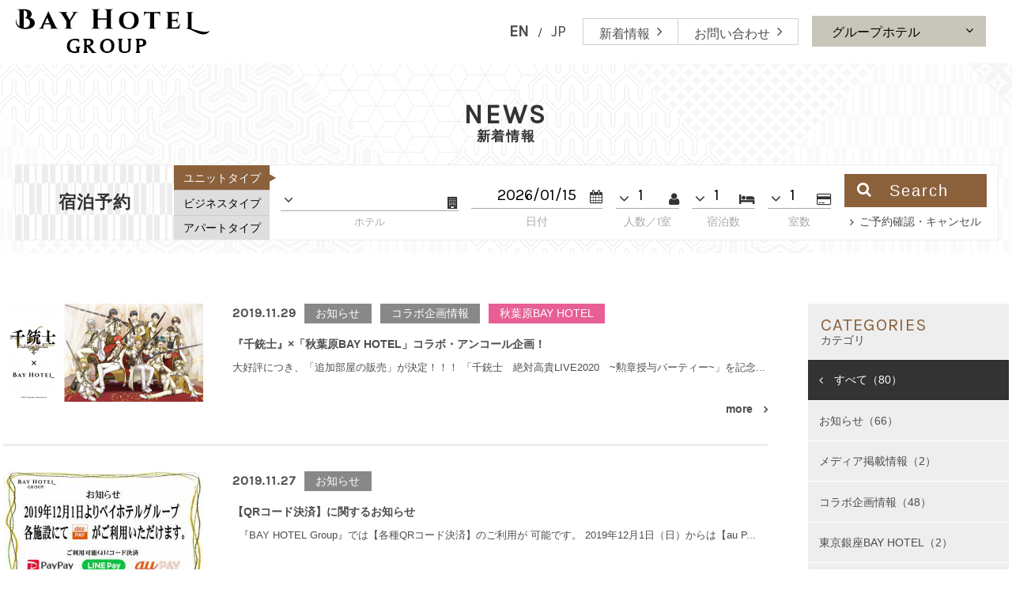

--- FILE ---
content_type: text/html; charset=UTF-8
request_url: https://www.bay-hotel.jp/news/?y=2019&m=11
body_size: 6238
content:
<!DOCTYPE html>
<html class="mouse lower modern chrome" lang="ja">
<head prefix="og: http://ogp.me/ns# fb: http://ogp.me/ns/fb# website: http://ogp.me/ns/website#">
<meta charset="utf-8">
			<title>新着情報 | 【公式サイト】BAY HOTEL Group | 総合サイト</title>
	
<meta name="keywords" content="カプセルホテル,東京,銀座,日本橋,神田,三越前,秋葉原,国際展示場,田町,品川,女性専用フロア,新着情報">
<meta name="description" content="BAY HOTEL Groupの新着情報ページです。BAY HOTEL Groupよりより最新情報をお届けいたします。">
<meta name="viewport" content="width=device-width, initial-scale=0.0, user-scalable=no, minimum-scale=1.0, maximum-scale=1.0">
<meta name="format-detection" content="telephone=no">
<link rel="index" href="https://www.bay-hotel.jp/">

<!-- favicon -->
<link rel="shortcut icon" href="https://www.bay-hotel.jp/favicon.ico">

<!-- apple-touch-icon -->
<link rel="apple-touch-icon" href="https://www.bay-hotel.jp/apple-touch-icon.png">

<!-- Open graph tags -->
<meta property="og:site_name" content="【公式サイト】BAY HOTEL Group | 総合サイト">
<meta property="og:title" content="新着情報 | 【公式サイト】BAY HOTEL Group | 総合サイト">
<meta property="og:type" content="website">
<meta property="og:url" content="https://www.bay-hotel.jp/news/?y=2019&m=11">
<meta property="og:description" content="BAY HOTEL Groupの新着情報ページです。BAY HOTEL Groupよりより最新情報をお届けいたします。">
<meta property="og:image" content="https://www.bay-hotel.jp/ogp.jpg">
<!-- *** javascript *** -->
<script src="https://www.bay-hotel.jp/files/js/jquery-2.1.4.min.js"></script>

<!-- Google Tag Manager -->
<noscript><iframe src="//www.googletagmanager.com/ns.html?id=GTM-TMCMLJ"
height="0" width="0" style="display:none;visibility:hidden"></iframe></noscript>
<script>(function(w,d,s,l,i){w[l]=w[l]||[];w[l].push({'gtm.start':
new Date().getTime(),event:'gtm.js'});var f=d.getElementsByTagName(s)[0],
j=d.createElement(s),dl=l!='dataLayer'?'&l='+l:'';j.async=true;j.src=
'//www.googletagmanager.com/gtm.js?id='+i+dl;f.parentNode.insertBefore(j,f);
})(window,document,'script','dataLayer','GTM-TMCMLJ');</script>
<!-- End Google Tag Manager -->

<!-- *** stylesheet *** -->
<link href="https://www.bay-hotel.jp/files/css/default.css" rel="stylesheet" type="text/css" media="all">
<link href="https://www.bay-hotel.jp/files/css/print.css" rel="stylesheet" type="text/css" media="print">
<link rel="stylesheet" href="//cdn.jsdelivr.net/jquery.slick/1.3.15/slick.css">
<link href="//maxcdn.bootstrapcdn.com/font-awesome/4.4.0/css/font-awesome.min.css" rel="stylesheet" type="text/css" media="all">
<link href="https://fonts.googleapis.com/css?family=Karla" rel="stylesheet">
<link href="https://www.bay-hotel.jp/files/css/jquery-ui.min.css" rel="stylesheet" type="text/css" media="all">
<link href="https://www.bay-hotel.jp/files/css/common.css" rel="stylesheet" type="text/css" media="all">
<link href="https://www.bay-hotel.jp/files/css/news.css" rel="stylesheet" type="text/css" media="all">
</head>

<body id="news">
<div id="page">
<div id="header">
	<div class="lay_head">
		<div class="con_header">
			<h1><a href="https://www.bay-hotel.jp/"><img src="https://www.bay-hotel.jp/files/images/header/logo.png" alt="BAY HOTEL Group"></a></h1>
			<div class="box_header view_pc-tab">
				<div class="inner">
					<ul class="bt_lng">
						<li><a href="https://www.bay-hotel.jp/eng/" class="over" target="_blank">EN</a></li>
						<li class="line">/</li>
						<li class="active"><a>JP</a></li>
					</ul>
					<ul class="wrp_link">
						<li><a href="https://www.bay-hotel.jp/news/"><span>新着情報</span></a></li>
						<li><a href="https://www.bay-hotel.jp/contact/"><span>お問い合わせ</span></a></li>
					</ul>
					<div class="bt_gp" id="obj_gp">
						<span><em>グループホテル</em></span>
						<ul>
							<!-- <li><a href="https://www.bay-hotel.jp/ginza/" target="_blank">東京銀座 BAY HOTEL</a></li> -->
							<li><a href="https://www.bay-hotel.jp/ariake/" target="_blank">東京有明 BAY HOTEL</a></li>
							<!-- <li><a href="https://www.bay-hotel.jp/muromachi/" target="_blank">日本橋室町 BAY HOTEL</a></li> -->
							<li><a href="https://www.bay-hotel.jp/akihabara/" target="_blank">秋葉原 BAY HOTEL</a></li>
							<li><a href="http://www.cvs-bay-hotel.com/" target="_blank">CVS・BAY HOTEL</a></li>
							<li><a href="https://www.bay-hotel.jp/urayasu/" target="_blank">BAY HOTEL 浦安駅前</a></li>
							<li><a href="https://www.bay-hotel.jp/hamamatsucho/" target="_blank">BAY HOTEL 東京浜松町</a></li>
						</ul>
					</div>
				</div>
			</div>
			<p id="bt_menu" class="view_sp">
				<a class="inn noscroll">
					<span class="line t"></span>
					<span class="line m"></span>
					<span class="line b"></span>
				</a>
				<!-- /.inner -->
			</p>
			<!-- bt_menu -->
		</div><!-- /.con_header -->

		<div id="obj_menu" class="view_sp">
			<div class="con_menu">
				<ul id="gnav">
					<li class="gnav_news"><a href="https://www.bay-hotel.jp/news/" class="over">新着情報</a></li>
					<li class="gnav_cnt"><a href="https://www.bay-hotel.jp/contact/" class="over">お問い合わせ</a></li>
				</ul>
				<div class="snav_area">
					<ul class="box_snav group">
						<!-- <li><a href="https://www.bay-hotel.jp/ginza/" target="_blank">東京銀座 BAY HOTEL</a></li> -->
						<li><a href="https://www.bay-hotel.jp/ariake/" target="_blank">東京有明 BAY HOTEL</a></li>
						<!-- <li><a href="https://www.bay-hotel.jp/muromachi/" target="_blank">日本橋室町 BAY HOTEL</a></li> -->
						<li><a href="https://www.bay-hotel.jp/akihabara/" target="_blank">秋葉原 BAY HOTEL</a></li>
						<li><a href="https://www.bay-hotel.jp/urayasu/" target="_blank">BAY HOTEL 浦安駅前</a></li>
						<li><a href="http://www.cvs-bay-hotel.com/" target="_blank">CVS・BAY HOTEL</a></li>
						<li><a href="https://www.bay-hotel.jp/hamamatsucho/" target="_blank">BAY HOTEL 東京浜松町</a></li>
					</ul>
					<ul class="box_snav">
						<li><a class="over" href="https://www.bay-hotel.jp/privacy/" target="_blank">プライバシーポリシー</a></li>
						<li><a class="over" href="https://www.bay-hotel.jp/contact/">スタッフ採用情報</a></li>
						<li><a class="over" href="http://www.cvs-bayarea.co.jp/" target="_blank">会社概要</a></li>
					</ul>
					<ul class="box_lan">
						<li><a href="https://www.bay-hotel.jp/eng/" class="over" target="_blank">EN</a></li>
						<li class="line">/</li>
						<li class="active"><a>JP</a></li>
					</ul>
					<ul class="box_sns">
						<li><a href="https://www.facebook.com/bayhotelgroup/" class="over"><i class="fa fa-facebook" aria-hidden="true"></i></a></li>
						<li><a href="https://twitter.com/BAYHOTEL_Group" class="over"><i class="fa fa-twitter" aria-hidden="true"></i></a></li>
						<li><a href="https://www.instagram.com/bayhotelgroup/" class="over"><i class="fa fa-instagram" aria-hidden="true"></i></a></li>
					</ul>
					<p class="bt_line view_sp"><a href="https://line.me/R/ti/p/%40bay-hotel"><img height="36" border="0" alt="友だち追加" src="https://scdn.line-apps.com/n/line_add_friends/btn/ja.png"></a></p>
				</div>
			</div>
			<!-- /.con_menu -->
		</div>
	</div>
</div><!-- /#header -->
<div id="contents">

	<!-- タイトル -->
	<div class="tmp_tit">
		<div class="box_tit">
			<h2>
				<span class="en">NEWS</span>
				<span class="jp">新着情報</span>
			</h2>
			<div id="obj_form" class="lay_form">
				<div class="form_area">
			<p class="st">
				<em>宿泊予約</em>
			</p>
			<ul class="tab" id="obj_tab">
				<li class="btn_unit active">ユニットタイプ</li>
				<li class="btn_business">ビジネスタイプ</li>
				<li class="btn_apt">アパートタイプ</li>
			</ul>
			<form id="obj_search" action="https://asp.hotel-story.ne.jp/ver3d/planlist.asp" method="get" target="_blank" class="unit">
				<input type="hidden" name="hcod1" value="69810" id="obj_htlNum">
				<input type="hidden" name="hcod2" value="001">
				<input type="hidden" name="hidmode" value="select">
				<input type="hidden" name="mode" value="seek">

				<!-- 施設選択 -->
				<div class="box_htl arrow">
					<select name="" id="obj_uni" class="obj_htl uni">
						<!-- <option class="type1" value="69810">東京銀座BAY HOTEL</option> -->
						<option class="type5" value="72950">東京有明BAY HOTEL</option>
						<!-- <option class="type1" value="73350">日本橋室町BAY HOTEL</option> -->
						<option class="type2" value="74680">秋葉原BAY HOTEL</option>
					</select>
					<select name="" id="obj_bus" class="obj_htl bus">
						<option class="type4" value="07900">CVS・BAY HOTEL 本館</option>
						<option class="type4" value="72270">CVS・BAY HOTEL 新館</option>
						<option class="type4" value="6A490">BAY HOTEL 東京浜松町</option>
					</select>
					<select name="" id="obj_apt" class="obj_htl apt">
						<option class="type4" value="83280">BAY HOTEL 浦安駅前</option>
					</select>
					<p class="jp">ホテル</p>
				</div>
				<br class="view_cus">
				<br class="view_sp">

				<!-- チェックイン日 -->
				<div class="box_day">
					<div class="inp"><input type="text" name="hidSELECTARRYMD" id="datepicker" value="2026/01/15" class="datepicker" readonly="readonly"></div>
					<p class="jp">日付</p>
				</div>
				<br class="view_sp">

				<!-- 人数 -->
				<div class="box_per arrow">
					<select name="hidSELECTadult" id="obj_per" class="obj_per obj_parts">
						<option value="1">1</option>
					</select>
					<p class="jp">人数／1室</p>
				</div>

				<!-- 泊数 -->
				<div class="box_sta arrow">
					<select name="hidSELECTHAKSU" id="obj_sta" class="obj_sta obj_parts">
						<option value="1">1</option>
<option value="2">2</option>
<option value="3">3</option>
<option value="4">4</option>
<option value="5">5</option>
<option value="6">6</option>
<option value="7">7</option>
<option value="8">8</option>
<option value="9">9</option>
<option value="10">10</option>
<option value="11">11</option>
<option value="12">12</option>
<option value="13">13</option>
<option value="14">14</option>
<option value="15">15</option>
<option value="16">16</option>
<option value="17">17</option>
<option value="18">18</option>
<option value="19">19</option>
<option value="20">20</option>
					</select>
					<p class="jp">宿泊数</p>
				</div>

				<!-- 部屋数 -->
				<div class="box_room arrow">
					<select name="room" id="obj_room" class="obj_room obj_parts">
						<option value="1">1</option>
<option value="2">2</option>
<option value="3">3</option>
<option value="4">4</option>
<option value="5">5</option>
<option value="6">6</option>
<option value="7">7</option>
<option value="8">8</option>
<option value="9">9</option>
<option value="10">10</option>
					</select>
					<p class="jp">室数</p>
				</div>

				<!-- 検索ボタン -->
				<div class="btn_submit">
					<p class="btn" onclick="submitForm('#obj_search')"><i class="fa fa-search" aria-hidden="true"></i>Search</p>
					<p class="txt"><a href="https://asp.hotel-story.ne.jp/ver3d/ASPY0300.asp?cod1=69810&cod2=001" id="bt_cancel" target="_blank">ご予約確認・キャンセル</a></p>
				</div>
			</form>
					</div>
</div>
<!-- /.lay_form -->
		</div>
		<!-- /.box_tit -->
	</div>
	<!-- /.tmp_tit -->

	<div class="lay_news">
		<div id="main">
				<ul class="con_list">

							<li>
					<a href="./67" class="over">

													<span class="img">
																																	<img src="https://www.bay-hotel.jp/datas/news/images/2_020191129114752_olXRX.png" alt="『千銃士』×「秋葉原BAY HOTEL」コラボ・アンコール企画！">
						</span>
							
									<span class="box_text">
										<span class="wrp_date">
											<span class="date">2019.11.29</span>
																							<span class="cate ">お知らせ</span>
																							<span class="cate ">コラボ企画情報</span>
																							<span class="cate akb">秋葉原BAY HOTEL</span>
																					</span>
										<!-- wrp_date -->
										<span class="tit">『千銃士』×「秋葉原BAY HOTEL」コラボ・アンコール企画！</span>
										<span class="text view_pc-tab">大好評につき、「追加部屋の販売」が決定！！！

「千銃士　絶対高貴LIVE2020　~勲章授与パーティー~」を記念...</span>
										<span class="more"><em>more</em></span>
									</span>
						<!-- box_text -->
					</a>
				</li>
							<li>
					<a href="./66" class="over">

													<span class="img">
																																	<img src="https://www.bay-hotel.jp/datas/news/images/2_020191127223551_HYwkN.jpg" alt="【QRコード決済】に関するお知らせ">
						</span>
							
									<span class="box_text">
										<span class="wrp_date">
											<span class="date">2019.11.27</span>
																							<span class="cate ">お知らせ</span>
																					</span>
										<!-- wrp_date -->
										<span class="tit">【QRコード決済】に関するお知らせ</span>
										<span class="text view_pc-tab"> 

『BAY HOTEL Group』では【各種QRコード決済】のご利用が
可能です。

2019年12月1日（日）からは【au P...</span>
										<span class="more"><em>more</em></span>
									</span>
						<!-- box_text -->
					</a>
				</li>
							<li>
					<a href="./65" class="over">

							
									<span class="box_text">
										<span class="wrp_date">
											<span class="date">2019.11.13</span>
																							<span class="cate ">お知らせ</span>
																					</span>
										<!-- wrp_date -->
										<span class="tit">2020年4月1日より、全館「禁煙化」のお知らせ</span>
										<span class="text view_pc-tab">
平素より、「BAY HOTEL Group」をご愛顧いただき、誠にありがとうございます。

この度、当グループでは受動...</span>
										<span class="more"><em>more</em></span>
									</span>
						<!-- box_text -->
					</a>
				</li>
				</ul>
				<!-- /.con_pager -->
		</div>
		<!-- /#main -->
		<div id="side">
			<div class="con_cate con_acd">
	<dl>
		<dt class="sst">
			<a class="noscroll">
				<span class="en">CATEGORIES</span>
				<span class="jp">カテゴリ</span>
			</a>
		</dt>
		<dd>
			<ul class="box_acd">
				<li><a href="./"  class="active">すべて（80）</a></li>
															<li class="">
							<a href="./?c=1" class="">お知らせ（66）</a>
						</li>
																				<li class="">
							<a href="./?c=2" class="">メディア掲載情報（2）</a>
						</li>
																				<li class="">
							<a href="./?c=3" class="">コラボ企画情報（48）</a>
						</li>
																				<li class="gz">
							<a href="./?c=4" class="">東京銀座BAY HOTEL（2）</a>
						</li>
																				<li class="nb">
							<a href="./?c=5" class="">東京駅前BAY HOTEL（3）</a>
						</li>
																				<li class="aa">
							<a href="./?c=6" class="">東京有明BAY HOTEL（4）</a>
						</li>
																				<li class="nm">
							<a href="./?c=7" class="">日本橋室町BAY HOTEL（13）</a>
						</li>
																				<li class="akb">
							<a href="./?c=8" class="">秋葉原BAY HOTEL（41）</a>
						</li>
																				<li class="tm">
							<a href="./?c=9" class="">田町BAY HOTEL（1）</a>
						</li>
																				<li class="ura">
							<a href="./?c=11" class="">浦安駅前BAY HOTEL（6）</a>
						</li>
																				<li class="th">
							<a href="./?c=12" class="">BAY HOTEL東京浜松町（8）</a>
						</li>
																				<li class="cvs">
							<a href="./?c=13" class="">CVS・BAY HOTEL（本館）（3）</a>
						</li>
																				<li class="cvsn">
							<a href="./?c=14" class="">CVS・BAY HOTEL（新館）（1）</a>
						</li>
																				<li class="">
							<a href="./?c=10" class="">採用情報（1）</a>
						</li>
												</ul>
		</dd>
	</dl>
</div>
			<!-- /.con_cate -->
			<div class="con_arc con_acd">
	<dl>
		<dt class="sst">
			<a class="noscroll">
				<span class="en">ARCHIVE</span>
				<span class="jp">アーカイブ</span>
			</a>
		</dt>
		<dd>
			<ul class="box_acd">
																											<li class=""><a href="./?y=2024&m=02">2024年02月（1）</a></li>
																																									<li class=""><a href="./?y=2023&m=06">2023年06月（3）</a></li>
																															<li class=""><a href="./?y=2023&m=05">2023年05月（1）</a></li>
																																									<li class=""><a href="./?y=2022&m=12">2022年12月（1）</a></li>
																															<li class=""><a href="./?y=2022&m=08">2022年08月（1）</a></li>
																															<li class=""><a href="./?y=2022&m=07">2022年07月（2）</a></li>
																															<li class=""><a href="./?y=2022&m=05">2022年05月（2）</a></li>
																																									<li class=""><a href="./?y=2021&m=12">2021年12月（1）</a></li>
																															<li class=""><a href="./?y=2021&m=11">2021年11月（1）</a></li>
																															<li class=""><a href="./?y=2021&m=10">2021年10月（1）</a></li>
																															<li class=""><a href="./?y=2021&m=09">2021年09月（1）</a></li>
																															<li class=""><a href="./?y=2021&m=08">2021年08月（2）</a></li>
																															<li class=""><a href="./?y=2021&m=05">2021年05月（1）</a></li>
																															<li class=""><a href="./?y=2021&m=04">2021年04月（2）</a></li>
																																									<li class=""><a href="./?y=2020&m=12">2020年12月（1）</a></li>
																															<li class=""><a href="./?y=2020&m=10">2020年10月（2）</a></li>
																															<li class=""><a href="./?y=2020&m=08">2020年08月（2）</a></li>
																															<li class=""><a href="./?y=2020&m=06">2020年06月（5）</a></li>
																															<li class=""><a href="./?y=2020&m=05">2020年05月（1）</a></li>
																															<li class=""><a href="./?y=2020&m=04">2020年04月（3）</a></li>
																															<li class=""><a href="./?y=2020&m=02">2020年02月（1）</a></li>
																															<li class=""><a href="./?y=2020&m=01">2020年01月（2）</a></li>
																																									<li class=""><a href="./?y=2019&m=12">2019年12月（2）</a></li>
																															<li class=" active"><a href="./?y=2019&m=11">2019年11月（3）</a></li>
																															<li class=""><a href="./?y=2019&m=10">2019年10月（2）</a></li>
																															<li class=""><a href="./?y=2019&m=09">2019年09月（1）</a></li>
																															<li class=""><a href="./?y=2019&m=07">2019年07月（3）</a></li>
																															<li class=""><a href="./?y=2019&m=06">2019年06月（2）</a></li>
																															<li class=""><a href="./?y=2019&m=05">2019年05月（4）</a></li>
																															<li class=""><a href="./?y=2019&m=02">2019年02月（1）</a></li>
																																									<li class=""><a href="./?y=2018&m=12">2018年12月（1）</a></li>
																															<li class=""><a href="./?y=2018&m=11">2018年11月（1）</a></li>
																															<li class=""><a href="./?y=2018&m=10">2018年10月（2）</a></li>
																															<li class=""><a href="./?y=2018&m=09">2018年09月（2）</a></li>
																															<li class=""><a href="./?y=2018&m=07">2018年07月（1）</a></li>
																															<li class=""><a href="./?y=2018&m=06">2018年06月（1）</a></li>
																															<li class=""><a href="./?y=2018&m=05">2018年05月（1）</a></li>
																															<li class=""><a href="./?y=2018&m=04">2018年04月（1）</a></li>
																															<li class=""><a href="./?y=2018&m=03">2018年03月（2）</a></li>
																															<li class=""><a href="./?y=2018&m=02">2018年02月（1）</a></li>
																															<li class=""><a href="./?y=2018&m=01">2018年01月（2）</a></li>
																																									<li class=""><a href="./?y=2017&m=12">2017年12月（1）</a></li>
																															<li class=""><a href="./?y=2017&m=11">2017年11月（1）</a></li>
																															<li class=""><a href="./?y=2017&m=10">2017年10月（1）</a></li>
																															<li class=""><a href="./?y=2017&m=09">2017年09月（1）</a></li>
																															<li class=""><a href="./?y=2017&m=08">2017年08月（1）</a></li>
																															<li class=""><a href="./?y=2017&m=07">2017年07月（3）</a></li>
																															<li class=""><a href="./?y=2017&m=06">2017年06月（2）</a></li>
																					</ul>
		</dd>
	</dl>
</div>
			<!-- /.con_arc -->
		</div>
		<!-- /#side -->
	</div>
	<!-- /.lay_news -->

	<div class="tmp_link view_pc-tab">
		<ul>
			<li class="home"><a href="https://www.bay-hotel.jp/" class="over">TOP</a></li>
			<li>新着情報</li>
		</ul><!-- /.topicpath -->
	</div>
	<!-- /.tmp_link -->
</div><!-- /#contents -->
<div id="footer">
				<p id="pagetop"><a href="#news" class="over"><span class="arr"><span class="bar"></span></span></a></p>
		<div class="con_footer">
		<div class="box_logo">
			<p class="logo"><img src="https://www.bay-hotel.jp/files/images/footer/logo.png" alt="BAY HOTEL GROUP"></p>
			<div class="wrp_gro">
				<div class="uni">
					<p class="st">ユニットタイプホテル</p>
					<ul>
						<!-- <li><a href="https://www.bay-hotel.jp/ginza/" target="_blank">東京銀座 BAY HOTEL</a></li> -->
						<li><a href="https://www.bay-hotel.jp/ariake/" target="_blank">東京有明 BAY HOTEL</a></li>
						<!-- <li><a href="https://www.bay-hotel.jp/muromachi/" target="_blank">日本橋室町 BAY HOTEL</a></li> -->
						<li><a href="https://www.bay-hotel.jp/akihabara/" target="_blank">秋葉原 BAY HOTEL</a></li>
					</ul>
				</div>
				<div class="other_area">
					<div class="bus">
						<p class="st">ビジネスホテルタイプ</p>
						<ul>
							<li><a href="http://www.cvs-bay-hotel.com/" target="_blank">CVS・BAY HOTEL</a></li>
							<li><a href="https://www.bay-hotel.jp/hamamatsucho/" target="_blank">BAY HOTEL 東京浜松町</a></li>
						</ul>
					</div>
					<div class="apt">
						<p class="st">アパートホテルタイプ</p>
						<ul>
							<li><a href="https://www.bay-hotel.jp/urayasu/" target="_blank">BAY HOTEL 浦安駅前</a></li>
						</ul>
					</div>
				</div>
				<!-- other_area -->
			</div>
		</div>
		<ul class="box_link">
			<li><a href="https://www.bay-hotel.jp/">TOP</a></li>
			<li><a href="https://www.bay-hotel.jp/contact/">お問い合わせ</a></li>
			<li><a href="https://www.bay-hotel.jp/news/">新着情報</a></li>
			<li><a href="https://www.bay-hotel.jp/privacy/">プライバシーポリシー</a></li>
			<li><a href="https://www.bay-hotel.jp/contact/">スタッフ採用情報</a></li>
			<li><a href="http://www.cvs-bayarea.co.jp/" target="_blank"> 会社概要</a></li>
		</ul>
		<p class="bt_line view_sp"><a href="https://line.me/R/ti/p/%40bay-hotel"><img height="36" border="0" alt="友だち追加" src="https://scdn.line-apps.com/n/line_add_friends/btn/ja.png"></a></p>
	</div>
	<!-- /.con_footer -->
	<div class="con_copy">
		<div class="inner">
			<p id="copyright">&copy; 2017-2025 BAY HOTEL Group</p>
			<ul class="box_sns">
				<li><a class="over" href="https://www.facebook.com/bayhotelgroup/" target="_blank"><i class="fa fa-facebook" aria-hidden="true"></i></a></li>
				<li><a class="over" href="https://twitter.com/BAYHOTEL_Group" target="_blank"><i class="fa fa-twitter" aria-hidden="true"></i></a></li>
				<li><a class="over" href="https://www.instagram.com/bayhotelgroup/" target="_blank"><i class="fa fa-instagram" aria-hidden="true"></i></a></li>
			</ul>
		</div>
	</div>
	<!-- /.con_copy -->
</div><!-- /#footer -->
</div><!-- /#page -->
<!-- *** javascript *** -->
<script src="https://cdnjs.cloudflare.com/ajax/libs/jquery-easing/1.3/jquery.easing.min.js"></script>
<script src="https://cdnjs.cloudflare.com/ajax/libs/jquery.matchHeight/0.7.0/jquery.matchHeight-min.js"></script>
<script src="https://www.bay-hotel.jp/files/js/config.js"></script>
<script src="//cdn.jsdelivr.net/jquery.slick/1.3.15/slick.min.js"></script>
<script src="https://www.bay-hotel.jp/files/js/jquery-ui.min.js"></script>
<script src="https://www.bay-hotel.jp/files/js/search.js"></script>
<script src="https://www.bay-hotel.jp/files/js/min/settings.js"></script>
<script src="https://www.bay-hotel.jp/files/js/common.js"></script>
</body>
</html>


--- FILE ---
content_type: text/css
request_url: https://www.bay-hotel.jp/files/css/common.css
body_size: 13759
content:
@charset "UTF-8";
/* ===================================================================
CSS information

 file name  : common.css
 author     : Ability Consultant
 style info : 基本・共通設定
=================================================================== */
#page .tmp_link ul {
  max-width: 1272px;
  margin: auto;
}
@media only screen and (max-width: 1262px) {
  #page .tmp_link ul {
    width: 95%;
  }
}

#page .tmp_plink {
  max-width: 1920px;
  margin: auto;
}
@media only screen and (max-width: 1262px) {
  #page .tmp_plink {
    width: 95%;
  }
}

#header .lay_head .con_header:after, #obj_form:after, #obj_form .form_area .tab:after, #footer .con_copy .inner:after {
  content: "";
  display: table;
  clear: both;
}

/* -----------------------------------------------------------
	基本設定、リンクカラーなど
----------------------------------------------------------- */
html {
  font-size: small;
  line-height: 1.6;
}

body {
  color: #333;
  background: #fff;
  -webkit-text-size-adjust: none;
  font-size: 108%;
  font-family: "游ゴシック体", "Yu Gothic", YuGothic, "ヒラギノ角ゴ Pro", "Hiragino Kaku Gothic Pro", "メイリオ", "Meiryo", "MS Ｐゴシック", "MS PGothic", "Lucida Sans Unicode", "Lucida Grande", Verdana, Arial, sans-serif;
}
.ie body {
  font-size: 105%;
}
@media only screen and (max-width: 767px) {
  body {
    font-size: 100%;
  }
}
body a {
  color: #4d4d4d;
}
body a:link, body a:visited, body a:active {
  text-decoration: underline;
}
.mouse body a:hover, .touch body a.touchstart {
  text-decoration: none;
  color: #666666;
}
body img {
  max-width: 100%;
  -webkit-touch-callout: none;
}
body *::selection {
  background: rgba(127, 125, 118, 0.2);
}
body *::-moz-selection {
  background: rgba(127, 125, 118, 0.2);
}

html.ie8 .view_tab,
html.ie8 .view_tab_sp,
html.ie8 .view_sp {
  display: none !important;
}
html.ie8 #page {
  min-width: 1272px !important;
  margin: auto;
  font-size: 100% !important;
}

@media only screen and (min-width: 1263px) {
  body .view_tab-sp, body .view_tab {
    display: none !important;
  }
}
@media print {
  body .view_tab-sp, body .view_tab {
    display: none !important;
  }
}
.ie8 body .view_tab-sp, .ie8 body .view_tab {
  display: none !important;
}
@media only screen and (min-width: 768px) {
  body .view_sp {
    display: none !important;
  }
}
@media print {
  body .view_sp {
    display: none !important;
  }
}
.ie8 body .view_sp {
  display: none !important;
}
@media only screen and (max-width: 1262px) {
  body .view_pc {
    display: none !important;
  }
}
@media only screen and (max-width: 767px) {
  body .view_pc-tab, body .view_tab {
    display: none !important;
  }
}

.mouse .over {
  -moz-transition: opacity 200ms ease-out;
  -o-transition: opacity 200ms ease-out;
  -webkit-transition: opacity 200ms ease-out;
  transition: opacity 200ms ease-out;
}
.mouse .over:hover, .touch .over.touchstart {
  filter: progid:DXImageTransform.Microsoft.Alpha(Opacity=70);
  opacity: 0.7;
}
.touch .over {
  -webkit-tap-highlight-color: transparent;
}
.touch .over.touchend {
  -moz-transition-delay: 200ms;
  -o-transition-delay: 200ms;
  -webkit-transition-delay: 200ms;
  transition-delay: 200ms;
}

@font-face {
  font-family: 'LigatureSymbols';
  src: url("../font/ls/LigatureSymbols-2.11.eot");
  src: url("../font/ls/LigatureSymbols-2.11.eot?#iefix") format("embedded-opentype"), url("../font/ls/LigatureSymbols-2.11.woff") format("woff"), url("../font/ls/LigatureSymbols-2.11.ttf") format("truetype");
  font-weight: normal;
  font-style: normal;
}
.lsf, .lsf-icon:before {
  font-family: 'LigatureSymbols';
  -webkit-text-rendering: optimizeLegibility;
  -moz-text-rendering: optimizeLegibility;
  -ms-text-rendering: optimizeLegibility;
  -o-text-rendering: optimizeLegibility;
  text-rendering: optimizeLegibility;
  -webkit-font-smoothing: antialiased;
  -moz-font-smoothing: antialiased;
  -ms-font-smoothing: antialiased;
  -o-font-smoothing: antialiased;
  font-smoothing: antialiased;
  -webkit-font-feature-settings: "liga" 1, "dlig" 1;
  -moz-font-feature-settings: "liga=1, dlig=1";
  -ms-font-feature-settings: "liga" 1, "dlig" 1;
  -o-font-feature-settings: "liga" 1, "dlig" 1;
  font-feature-settings: "liga" 1, "dlig" 1;
}

.lsf-icon:before {
  content: attr(title);
  margin-right: 0.3em;
  font-size: 130%;
}

.lsf-icon.amazon:before {
  content: '\E007';
}

/* -----------------------------------------------------------
	#page
----------------------------------------------------------- */
#page {
  position: relative;
}
@media only screen and (min-width: 768px) {
  #page {
    font-size: 100% !important;
  }
}
@media print {
  #page {
    font-size: 100% !important;
  }
}
.ie8 #page {
  font-size: 100% !important;
}
#page .tmp_bt a, #page .tmp_acd a {
  display: block;
  text-decoration: none;
  overflow: hidden;
  background-color: #4c3935;
  color: #FFF;
  position: relative;
}
@media only screen and (min-width: 768px) {
  #page .tmp_bt a, #page .tmp_acd a {
    padding: 0.3em 2em 0.3em 1em;
  }
}
@media print {
  #page .tmp_bt a, #page .tmp_acd a {
    padding: 0.3em 2em 0.3em 1em;
  }
}
.ie8 #page .tmp_bt a, .ie8 #page .tmp_acd a {
  padding: 0.3em 2em 0.3em 1em;
}
@media only screen and (min-width: 1263px) {
  #page .tmp_bt a, #page .tmp_acd a {
    -moz-transition: color 300ms ease-out, background 300ms ease-out;
    -o-transition: color 300ms ease-out, background 300ms ease-out;
    -webkit-transition: color 300ms ease-out, background 300ms ease-out;
    transition: color 300ms ease-out, background 300ms ease-out;
  }
  #page .tmp_bt a:hover, #page .tmp_acd a:hover {
    background-color: #7f7d76;
  }
}
@media print {
  #page .tmp_bt a, #page .tmp_acd a {
    -moz-transition: color 300ms ease-out, background 300ms ease-out;
    -o-transition: color 300ms ease-out, background 300ms ease-out;
    -webkit-transition: color 300ms ease-out, background 300ms ease-out;
    transition: color 300ms ease-out, background 300ms ease-out;
  }
  #page .tmp_bt a:hover, #page .tmp_acd a:hover {
    background-color: #7f7d76;
  }
}
.ie8 #page .tmp_bt a, .ie8 #page .tmp_acd a {
  -moz-transition: color 300ms ease-out, background 300ms ease-out;
  -o-transition: color 300ms ease-out, background 300ms ease-out;
  -webkit-transition: color 300ms ease-out, background 300ms ease-out;
  transition: color 300ms ease-out, background 300ms ease-out;
}
.ie8 #page .tmp_bt a:hover, .ie8 #page .tmp_acd a:hover {
  background-color: #7f7d76;
}
@media only screen and (max-width: 767px) {
  #page .tmp_bt a, #page .tmp_acd a {
    padding: 0.5em 0;
    font-size: 0.8em;
    line-height: 1.4em;
    letter-spacing: -0.1em;
  }
}
#page .tmp_bt a:before, #page .tmp_bt a:after, #page .tmp_acd a:before, #page .tmp_acd a:after {
  font-family: FontAwesome;
  vertical-align: middle;
}
#page .tmp_bt a:after, #page .tmp_acd a:after {
  content: "";
  margin-left: .5em;
  margin: 0;
  display: block;
  padding: 3% 0.3em;
  position: absolute;
  top: 0;
  right: 0;
  height: 100%;
  background-color: #7f7d76;
  color: #FFF;
}
@media only screen and (max-width: 767px) {
  #page .tmp_bt a:after, #page .tmp_acd a:after {
    padding: 3% 0.3em;
  }
}
#page .tmp_bt a .t, #page .tmp_acd a .t {
  display: inline-block;
}
#page .tmp_bt.rvh a, #page .tmp_acd.rvh a {
  background-color: #8b613c;
  color: #FFF;
  text-align: center;
}
#page .tmp_bt.rvh a:before, #page .tmp_bt.rvh a:after, #page .tmp_acd.rvh a:before, #page .tmp_acd.rvh a:after {
  font-family: FontAwesome;
  vertical-align: middle;
}
#page .tmp_bt.rvh a:after, #page .tmp_acd.rvh a:after {
  content: "";
  margin-left: .5em;
  background-color: #5b3514;
  color: #FFF;
}
@media only screen and (min-width: 1263px) {
  #page .tmp_bt.rvh a:hover, #page .tmp_acd.rvh a:hover {
    background-color: #5b3514;
  }
}
@media print {
  #page .tmp_bt.rvh a:hover, #page .tmp_acd.rvh a:hover {
    background-color: #5b3514;
  }
}
.ie8 #page .tmp_bt.rvh a:hover, .ie8 #page .tmp_acd.rvh a:hover {
  background-color: #5b3514;
}
#page .tmp_bt.gp a, #page .tmp_acd.gp a {
  font-family: "Karla", "Lucida Sans Unicode", "Lucida Grande", Verdana, Arial, sans-serif;
  letter-spacing: 0.1em;
  background-color: #555;
  color: #FFF;
  text-align: center;
}
#page .tmp_bt.gp a:before, #page .tmp_bt.gp a:after, #page .tmp_acd.gp a:before, #page .tmp_acd.gp a:after {
  font-family: FontAwesome;
  vertical-align: middle;
}
#page .tmp_bt.gp a:after, #page .tmp_acd.gp a:after {
  content: "";
  margin-left: .5em;
  background-color: #333;
  color: #FFF;
}
@media only screen and (min-width: 1263px) {
  #page .tmp_bt.gp a:hover, #page .tmp_acd.gp a:hover {
    background-color: #333;
  }
}
@media print {
  #page .tmp_bt.gp a:hover, #page .tmp_acd.gp a:hover {
    background-color: #333;
  }
}
.ie8 #page .tmp_bt.gp a:hover, .ie8 #page .tmp_acd.gp a:hover {
  background-color: #333;
}
#page .tmp_bt.cnt a, #page .tmp_acd.cnt a {
  background-color: #FFF;
  color: #333;
  text-align: center;
}
#page .tmp_bt.cnt a:before, #page .tmp_bt.cnt a:after, #page .tmp_acd.cnt a:before, #page .tmp_acd.cnt a:after {
  font-family: FontAwesome;
  vertical-align: middle;
}
#page .tmp_bt.cnt a:after, #page .tmp_acd.cnt a:after {
  content: "";
  margin-left: .5em;
  background-color: #875425;
  color: #FFF;
}
@media only screen and (min-width: 1263px) {
  #page .tmp_bt.cnt a:hover, #page .tmp_acd.cnt a:hover {
    color: #FFF;
    background-color: #875425;
  }
}
@media print {
  #page .tmp_bt.cnt a:hover, #page .tmp_acd.cnt a:hover {
    color: #FFF;
    background-color: #875425;
  }
}
.ie8 #page .tmp_bt.cnt a:hover, .ie8 #page .tmp_acd.cnt a:hover {
  color: #FFF;
  background-color: #875425;
}
@media only screen and (max-width: 767px) {
  #page .tmp_acd a {
    padding: 0.5em 0;
  }
}
#page .tmp_acd a:before, #page .tmp_acd a:after {
  font-family: FontAwesome;
  vertical-align: middle;
}
#page .tmp_acd a:after {
  content: "";
  margin-left: .5em;
  margin: 0;
  display: block;
  padding: 3% 0.3em;
  position: absolute;
  top: 0;
  right: 0;
  height: 100%;
  background-color: #7f7d76;
  color: #FFF;
}
@media only screen and (max-width: 767px) {
  #page .tmp_acd a:after {
    padding: 2.5% 0.3em;
  }
}
#page .tmp_st {
  color: #333;
  text-align: center;
}
#page .tmp_st span {
  display: block;
}
#page .tmp_st span.new {
  background-color: #a51616;
  display: inline-block;
  color: #FFF;
  padding: 0.2em 0.5em;
  line-height: 1em;
}
#page .tmp_st span.en {
  font-family: "Karla", "Lucida Sans Unicode", "Lucida Grande", Verdana, Arial, sans-serif;
  letter-spacing: 0.2em;
}
@media only screen and (min-width: 768px) {
  #page .tmp_st span.en {
    font-size: 2.2em;
    line-height: 1em;
  }
}
@media print {
  #page .tmp_st span.en {
    font-size: 2.2em;
    line-height: 1em;
  }
}
.ie8 #page .tmp_st span.en {
  font-size: 2.2em;
  line-height: 1em;
}
@media only screen and (min-width: 768px) {
  #page .tmp_st span.en {
    line-height: 1.4em;
  }
}
@media print {
  #page .tmp_st span.en {
    line-height: 1.4em;
  }
}
.ie8 #page .tmp_st span.en {
  line-height: 1.4em;
}
@media only screen and (min-width: 768px) and (max-width: 1262px) {
  #page .tmp_st span.en {
    font-size: 2em;
    line-height: 1em;
  }
}
@media only screen and (max-width: 767px) {
  #page .tmp_st span.en {
    font-size: 1.6em;
    line-height: 1em;
    letter-spacing: 0.1em;
  }
}
#page .tmp_st span.jp {
  font-weight: normal;
  letter-spacing: 0.1em;
}
@media only screen and (min-width: 768px) and (max-width: 1262px) {
  #page .tmp_st span.jp {
    line-height: 1.4em;
    font-size: 0.9em;
  }
}
@media only screen and (max-width: 767px) {
  #page .tmp_st span.jp {
    line-height: 1.4em;
    font-size: 0.9em;
  }
}
#page .arr {
  position: absolute;
  top: 0;
  left: 0;
  -webkit-transform: translateY(-50%);
  transform: translateY(-50%);
  width: 15px;
  height: 15px;
  display: inline-block;
  -moz-transition: right 300ms ease-out;
  -o-transition: right 300ms ease-out;
  -webkit-transition: right 300ms ease-out;
  transition: right 300ms ease-out;
}
#page .arr .bar {
  left: 0;
  display: inline-block;
  vertical-align: middle;
  width: 15px;
  background-color: #FFF;
  -webkit-backface-visibility: hidden;
  position: absolute;
  top: 50%;
  -webkit-transform: translateY(-50%);
  transform: translateY(-50%);
  -moz-transition: background-color 300ms ease-out;
  -o-transition: background-color 300ms ease-out;
  -webkit-transition: background-color 300ms ease-out;
  transition: background-color 300ms ease-out;
}
#page .arr .bar:before {
  content: '';
  position: absolute;
  top: -6px;
  left: 9px;
  background-color: #FFF;
  width: 16px;
  height: 1px;
  -moz-transform: rotate(45deg);
  -ms-transform: rotate(45deg);
  -webkit-transform: rotate(45deg);
  transform: rotate(45deg);
  -moz-transition: background-color 300ms ease-out;
  -o-transition: background-color 300ms ease-out;
  -webkit-transition: background-color 300ms ease-out;
  transition: background-color 300ms ease-out;
}
#page .arr .bar:after {
  content: '';
  position: absolute;
  top: 6px;
  left: 9px;
  background-color: #FFF;
  width: 16px;
  height: 1px;
  -moz-transform: rotate(-45deg);
  -ms-transform: rotate(-45deg);
  -webkit-transform: rotate(-45deg);
  transform: rotate(-45deg);
  -moz-transition: background-color 300ms ease-out;
  -o-transition: background-color 300ms ease-out;
  -webkit-transition: background-color 300ms ease-out;
  transition: background-color 300ms ease-out;
}
#page .tmp_tit {
  position: relative;
  display: table;
  width: 100%;
  background: transparent url("../images/home/bg_uni.png") center center repeat;
}
@media only screen and (min-width: 1263px) {
  #page .tmp_tit {
    height: 240px;
  }
  #page .tmp_tit .box_tit h2 {
    margin-top: -72px;
  }
}
@media print {
  #page .tmp_tit {
    height: 240px;
  }
  #page .tmp_tit .box_tit h2 {
    margin-top: -72px;
  }
}
.ie8 #page .tmp_tit {
  height: 240px;
}
.ie8 #page .tmp_tit .box_tit h2 {
  margin-top: -72px;
}
@media only screen and (min-width: 768px) and (max-width: 1262px) {
  #page .tmp_tit {
    height: 336px;
  }
}
@media only screen and (min-width: 768px) and (max-width: 1014.5px) {
  #page .tmp_tit {
    height: 360px;
  }
}
@media only screen and (max-width: 767px) {
  #page .tmp_tit {
    height: 120px;
    background: transparent url("../images/home/bg_uni.png") center center repeat;
    background-size: 250%	auto;
  }
}
#page .tmp_tit .box_tit {
  display: table-cell;
  vertical-align: middle;
  text-align: center;
}
@media only screen and (min-width: 768px) and (max-width: 1262px) {
  #page .tmp_tit .box_tit h2 {
    margin-top: -116px;
  }
}
@media only screen and (min-width: 768px) and (max-width: 1014.5px) {
  #page .tmp_tit .box_tit h2 {
    margin-top: -132px;
  }
}
#page .tmp_tit .box_tit h2 span {
  display: block;
}
@media only screen and (min-width: 768px) {
  #page .tmp_tit .box_tit h2 span.en {
    font-size: 2.4em;
    line-height: 1em;
    letter-spacing: 0.1em;
    font-family: "Karla", "Lucida Sans Unicode", "Lucida Grande", Verdana, Arial, sans-serif;
  }
  #page .tmp_tit .box_tit h2 span.jp {
    font-size: 1.2em;
    line-height: 1.4em;
    letter-spacing: 0.1em;
  }
}
@media print {
  #page .tmp_tit .box_tit h2 span.en {
    font-size: 2.4em;
    line-height: 1em;
    letter-spacing: 0.1em;
    font-family: "Karla", "Lucida Sans Unicode", "Lucida Grande", Verdana, Arial, sans-serif;
  }
  #page .tmp_tit .box_tit h2 span.jp {
    font-size: 1.2em;
    line-height: 1.4em;
    letter-spacing: 0.1em;
  }
}
.ie8 #page .tmp_tit .box_tit h2 span.en {
  font-size: 2.4em;
  line-height: 1em;
  letter-spacing: 0.1em;
  font-family: "Karla", "Lucida Sans Unicode", "Lucida Grande", Verdana, Arial, sans-serif;
}
.ie8 #page .tmp_tit .box_tit h2 span.jp {
  font-size: 1.2em;
  line-height: 1.4em;
  letter-spacing: 0.1em;
}
@media only screen and (max-width: 767px) {
  #page .tmp_tit .box_tit h2 span.en {
    font-size: 1.6em;
    line-height: 1em;
    letter-spacing: 0.1em;
  }
  #page .tmp_tit .box_tit h2 span.jp {
    font-size: 0.9em;
    line-height: 1.4em;
    letter-spacing: 0.1em;
  }
}
#page .tmp_link {
  margin-top: 40px;
  background-color: #e0dfda;
}
#page .tmp_link ul {
  padding: 4px 0;
}
#page .tmp_link ul li {
  display: inline-block;
  font-size: 0.9em;
  line-height: 1.4em;
  color: #79766c;
  letter-spacing: 0.1em;
  vertical-align: middle;
}
#page .tmp_link ul li a {
  display: inline-block;
  color: #aaa89e;
  text-decoration: none;
  margin-right: 8px;
}
#page .tmp_link ul li a:before, #page .tmp_link ul li a:after {
  font-family: FontAwesome;
  vertical-align: middle;
}
#page .tmp_link ul li a:after {
  content: "";
  margin-left: .5em;
  margin-left: 8px;
  display: inline-block;
  vertical-align: middle;
}
#page .tmp_plink {
  margin-top: 24px;
}
@media only screen and (max-width: 767px) {
  #page .tmp_plink {
    margin-top: 5%;
  }
}
@media only screen and (max-width: 767px) {
  #page .tmp_plink {
    clear: both;
    overflow: hidden;
  }
}
#page .tmp_plink ul {
  text-align: center;
}
#page .tmp_plink ul li {
  display: inline-block;
}
@media only screen and (min-width: 768px) {
  #page .tmp_plink ul li {
    margin-left: 16px;
  }
  #page .tmp_plink ul li:first-child {
    margin-left: 0;
  }
}
@media print {
  #page .tmp_plink ul li {
    margin-left: 16px;
  }
  #page .tmp_plink ul li:first-child {
    margin-left: 0;
  }
}
.ie8 #page .tmp_plink ul li {
  margin-left: 16px;
}
.ie8 #page .tmp_plink ul li:first-child {
  margin-left: 0;
}
@media only screen and (max-width: 767px) {
  #page .tmp_plink ul li {
    width: 49%;
    float: left;
    display: block;
    margin-bottom: 0.5em;
  }
  #page .tmp_plink ul li:nth-child(2n) {
    margin-left: 2%;
  }
}

/* -----------------------------------------------------------
	#header
----------------------------------------------------------- */
#header {
  position: fixed;
  top: 0;
  left: 0;
  width: 100%;
  z-index: 200;
}
#header .lay_head {
  position: relative;
}
#header .lay_head .con_header {
  background-color: #FFF;
}
@media only screen and (min-width: 768px) {
  #header .lay_head .con_header {
    z-index: 1000;
    position: relative;
  }
}
@media print {
  #header .lay_head .con_header {
    z-index: 1000;
    position: relative;
  }
}
.ie8 #header .lay_head .con_header {
  z-index: 1000;
  position: relative;
}
@media only screen and (min-width: 1263px) {
  #header .lay_head .con_header {
    height: 80px;
  }
}
@media print {
  #header .lay_head .con_header {
    height: 80px;
  }
}
.ie8 #header .lay_head .con_header {
  height: 80px;
}
@media only screen and (max-width: 767px) {
  #header .lay_head .con_header {
    position: relative;
    z-index: 1000;
  }
}
#header .lay_head .con_header h1 {
  float: left;
  max-width: 246px;
}
@media only screen and (min-width: 768px) {
  #header .lay_head .con_header h1 {
    max-width: 246px;
    width: 25%;
    margin: 10px 1.5%;
    -moz-transition: width 300ms ease-out;
    -o-transition: width 300ms ease-out;
    -webkit-transition: width 300ms ease-out;
    transition: width 300ms ease-out;
  }
}
@media print {
  #header .lay_head .con_header h1 {
    max-width: 246px;
    width: 25%;
    margin: 10px 1.5%;
    -moz-transition: width 300ms ease-out;
    -o-transition: width 300ms ease-out;
    -webkit-transition: width 300ms ease-out;
    transition: width 300ms ease-out;
  }
}
.ie8 #header .lay_head .con_header h1 {
  max-width: 246px;
  width: 25%;
  margin: 10px 1.5%;
  -moz-transition: width 300ms ease-out;
  -o-transition: width 300ms ease-out;
  -webkit-transition: width 300ms ease-out;
  transition: width 300ms ease-out;
}
@media only screen and (min-width: 768px) and (max-width: 1262px) {
  #header .lay_head .con_header h1 {
    width: 17%;
  }
}
@media only screen and (max-width: 767px) {
  #header .lay_head .con_header h1 {
    width: 42%;
    padding: 3% 0 3% 2.5%;
  }
}
#header .lay_head .con_header .box_header {
  float: right;
  text-align: right;
  margin-right: 2%;
}
#header .lay_head .con_header .box_header .inner {
  display: table;
}
@media only screen and (min-width: 768px) {
  #header .lay_head .con_header .box_header .inner > * {
    display: table-cell;
    vertical-align: middle;
  }
}
@media print {
  #header .lay_head .con_header .box_header .inner > * {
    display: table-cell;
    vertical-align: middle;
  }
}
.ie8 #header .lay_head .con_header .box_header .inner > * {
  display: table-cell;
  vertical-align: middle;
}
@media only screen and (min-width: 1263px) {
  #header .lay_head .con_header .box_header .inner {
    height: 80px;
  }
}
@media print {
  #header .lay_head .con_header .box_header .inner {
    height: 80px;
  }
}
.ie8 #header .lay_head .con_header .box_header .inner {
  height: 80px;
}
@media only screen and (min-width: 768px) and (max-width: 1262px) {
  #header .lay_head .con_header .box_header .inner {
    height: 62px;
  }
}
@media only screen and (min-width: 1263px) {
  #header .lay_head .con_header .box_header .inner .bt_lng {
    padding: 0 1.5em;
  }
}
@media print {
  #header .lay_head .con_header .box_header .inner .bt_lng {
    padding: 0 1.5em;
  }
}
.ie8 #header .lay_head .con_header .box_header .inner .bt_lng {
  padding: 0 1.5em;
}
@media only screen and (min-width: 768px) and (max-width: 1262px) {
  #header .lay_head .con_header .box_header .inner .bt_lng {
    padding: 0 1em;
  }
}
#header .lay_head .con_header .box_header .inner .bt_lng li {
  display: inline-block;
}
@media only screen and (min-width: 768px) {
  #header .lay_head .con_header .box_header .inner .bt_lng li {
    font-family: "Karla", "Lucida Sans Unicode", "Lucida Grande", Verdana, Arial, sans-serif;
    font-size: 1.4em;
    line-height: 1.2em;
  }
  #header .lay_head .con_header .box_header .inner .bt_lng li a {
    display: block;
    text-decoration: none;
    font-weight: bold;
  }
  #header .lay_head .con_header .box_header .inner .bt_lng li.active a {
    font-weight: normal;
  }
  #header .lay_head .con_header .box_header .inner .bt_lng li.line {
    padding: 0 0.5em;
    font-size: 1em;
    line-height: 1em;
  }
}
@media print {
  #header .lay_head .con_header .box_header .inner .bt_lng li {
    font-family: "Karla", "Lucida Sans Unicode", "Lucida Grande", Verdana, Arial, sans-serif;
    font-size: 1.4em;
    line-height: 1.2em;
  }
  #header .lay_head .con_header .box_header .inner .bt_lng li a {
    display: block;
    text-decoration: none;
    font-weight: bold;
  }
  #header .lay_head .con_header .box_header .inner .bt_lng li.active a {
    font-weight: normal;
  }
  #header .lay_head .con_header .box_header .inner .bt_lng li.line {
    padding: 0 0.5em;
    font-size: 1em;
    line-height: 1em;
  }
}
.ie8 #header .lay_head .con_header .box_header .inner .bt_lng li {
  font-family: "Karla", "Lucida Sans Unicode", "Lucida Grande", Verdana, Arial, sans-serif;
  font-size: 1.4em;
  line-height: 1.2em;
}
.ie8 #header .lay_head .con_header .box_header .inner .bt_lng li a {
  display: block;
  text-decoration: none;
  font-weight: bold;
}
.ie8 #header .lay_head .con_header .box_header .inner .bt_lng li.active a {
  font-weight: normal;
}
.ie8 #header .lay_head .con_header .box_header .inner .bt_lng li.line {
  padding: 0 0.5em;
  font-size: 1em;
  line-height: 1em;
}
#header .lay_head .con_header .box_header .inner .wrp_link {
  overflow: hidden;
  padding-right: 16px;
}
@media only screen and (min-width: 768px) and (max-width: 1262px) {
  #header .lay_head .con_header .box_header .inner .wrp_link {
    padding-right: 10px;
  }
}
@media only screen and (max-width: 767px) {
  #header .lay_head .con_header .box_header .inner .wrp_link {
    padding-right: 0;
  }
}
#header .lay_head .con_header .box_header .inner .wrp_link li {
  float: left;
}
#header .lay_head .con_header .box_header .inner .wrp_link li:first-child a {
  border-right: none;
}
#header .lay_head .con_header .box_header .inner .wrp_link li a {
  display: block;
  border: 1px solid #d0d0d0;
  padding: .3em 1.2em .2em;
  text-decoration: none;
  text-align: center;
  font-size: 115%;
  line-height: 1.4em;
}
@media only screen and (min-width: 1263px) {
  .ie #header .lay_head .con_header .box_header .inner .wrp_link li a {
    padding: .7em 1.2em .2em;
  }
}
@media print {
  .ie #header .lay_head .con_header .box_header .inner .wrp_link li a {
    padding: .7em 1.2em .2em;
  }
}
.ie8 .ie #header .lay_head .con_header .box_header .inner .wrp_link li a {
  padding: .7em 1.2em .2em;
}
@media only screen and (min-width: 768px) and (max-width: 1262px) {
  #header .lay_head .con_header .box_header .inner .wrp_link li a {
    padding: .3em .8em .2em;
    font-size: 100%;
    line-height: 1.4em;
  }
}
#header .lay_head .con_header .box_header .inner .wrp_link li a span {
  display: inline-block;
  vertical-align: middle;
  *vertical-align: auto;
  *zoom: 1;
  *display: inline;
}
#header .lay_head .con_header .box_header .inner .wrp_link li a:before, #header .lay_head .con_header .box_header .inner .wrp_link li a:after {
  font-family: FontAwesome;
  vertical-align: middle;
}
#header .lay_head .con_header .box_header .inner .wrp_link li a:after {
  content: "";
  margin-left: .5em;
  display: inline-block;
  vertical-align: middle;
  *vertical-align: auto;
  *zoom: 1;
  *display: inline;
  font-size: 115%;
  vertical-align: top;
}
@media only screen and (min-width: 1263px) {
  .ie #header .lay_head .con_header .box_header .inner .wrp_link li a:after {
    margin-top: -4px;
  }
}
@media print {
  .ie #header .lay_head .con_header .box_header .inner .wrp_link li a:after {
    margin-top: -4px;
  }
}
.ie8 .ie #header .lay_head .con_header .box_header .inner .wrp_link li a:after {
  margin-top: -4px;
}
@media only screen and (min-width: 1263px) {
  #header .lay_head .con_header .box_header .inner .wrp_link li a {
    -moz-transition: background 300ms ease-out, color 300ms ease-out;
    -o-transition: background 300ms ease-out, color 300ms ease-out;
    -webkit-transition: background 300ms ease-out, color 300ms ease-out;
    transition: background 300ms ease-out, color 300ms ease-out;
  }
  #header .lay_head .con_header .box_header .inner .wrp_link li a:hover {
    background: #000;
    color: #FFF;
  }
}
@media print {
  #header .lay_head .con_header .box_header .inner .wrp_link li a {
    -moz-transition: background 300ms ease-out, color 300ms ease-out;
    -o-transition: background 300ms ease-out, color 300ms ease-out;
    -webkit-transition: background 300ms ease-out, color 300ms ease-out;
    transition: background 300ms ease-out, color 300ms ease-out;
  }
  #header .lay_head .con_header .box_header .inner .wrp_link li a:hover {
    background: #000;
    color: #FFF;
  }
}
.ie8 #header .lay_head .con_header .box_header .inner .wrp_link li a {
  -moz-transition: background 300ms ease-out, color 300ms ease-out;
  -o-transition: background 300ms ease-out, color 300ms ease-out;
  -webkit-transition: background 300ms ease-out, color 300ms ease-out;
  transition: background 300ms ease-out, color 300ms ease-out;
}
.ie8 #header .lay_head .con_header .box_header .inner .wrp_link li a:hover {
  background: #000;
  color: #FFF;
}
#header .lay_head .con_header .box_header .inner .bt_gp {
  padding-right: 7px;
}
@media only screen and (min-width: 768px) and (max-width: 1262px) {
  #header .lay_head .con_header .box_header .inner .bt_gp {
    padding-right: 5px;
  }
}
@media only screen and (max-width: 767px) {
  #header .lay_head .con_header .box_header .inner .bt_gp {
    padding-right: 0;
  }
}
@media only screen and (min-width: 768px) {
  #header .lay_head .con_header .box_header .inner .bt_gp {
    position: relative;
    width: 220px;
  }
}
@media print {
  #header .lay_head .con_header .box_header .inner .bt_gp {
    position: relative;
    width: 220px;
  }
}
.ie8 #header .lay_head .con_header .box_header .inner .bt_gp {
  position: relative;
  width: 220px;
}
@media only screen and (min-width: 768px) and (max-width: 1262px) {
  #header .lay_head .con_header .box_header .inner .bt_gp {
    width: 130px;
  }
}
#header .lay_head .con_header .box_header .inner .bt_gp span {
  display: block;
  background: #c8c5ba;
  color: #000000;
  padding: .65em 1.5em;
  line-height: 1;
  position: relative;
  text-align: left;
  cursor: pointer;
}
@media only screen and (min-width: 1263px) {
  .ie #header .lay_head .con_header .box_header .inner .bt_gp span {
    padding: 1em 1.5em .5em;
  }
}
@media print {
  .ie #header .lay_head .con_header .box_header .inner .bt_gp span {
    padding: 1em 1.5em .5em;
  }
}
.ie8 .ie #header .lay_head .con_header .box_header .inner .bt_gp span {
  padding: 1em 1.5em .5em;
}
@media only screen and (min-width: 1263px) {
  #header .lay_head .con_header .box_header .inner .bt_gp span {
    -moz-transition: background 300ms ease-out;
    -o-transition: background 300ms ease-out;
    -webkit-transition: background 300ms ease-out;
    transition: background 300ms ease-out;
    font-size: 115%;
  }
  #header .lay_head .con_header .box_header .inner .bt_gp span:hover {
    background: #dfddd6;
  }
}
@media print {
  #header .lay_head .con_header .box_header .inner .bt_gp span {
    -moz-transition: background 300ms ease-out;
    -o-transition: background 300ms ease-out;
    -webkit-transition: background 300ms ease-out;
    transition: background 300ms ease-out;
    font-size: 115%;
  }
  #header .lay_head .con_header .box_header .inner .bt_gp span:hover {
    background: #dfddd6;
  }
}
.ie8 #header .lay_head .con_header .box_header .inner .bt_gp span {
  -moz-transition: background 300ms ease-out;
  -o-transition: background 300ms ease-out;
  -webkit-transition: background 300ms ease-out;
  transition: background 300ms ease-out;
  font-size: 115%;
}
.ie8 #header .lay_head .con_header .box_header .inner .bt_gp span:hover {
  background: #dfddd6;
}
@media only screen and (min-width: 768px) and (max-width: 1262px) {
  #header .lay_head .con_header .box_header .inner .bt_gp span {
    padding: .65em 1em;
    font-size: 100%;
  }
}
#header .lay_head .con_header .box_header .inner .bt_gp span em {
  display: inline-block;
  vertical-align: middle;
  *vertical-align: auto;
  *zoom: 1;
  *display: inline;
}
#header .lay_head .con_header .box_header .inner .bt_gp span:before, #header .lay_head .con_header .box_header .inner .bt_gp span:after {
  font-family: FontAwesome;
  vertical-align: middle;
}
#header .lay_head .con_header .box_header .inner .bt_gp span:after {
  content: "";
  margin-left: .5em;
  position: absolute;
  top: 50%;
  margin-top: -.55em;
  right: 1em;
}
#header .lay_head .con_header .box_header .inner .bt_gp ul {
  display: none;
  position: absolute;
  left: 0;
  right: 7px;
  margin: 0 auto;
}
@media only screen and (min-width: 768px) and (max-width: 1262px) {
  #header .lay_head .con_header .box_header .inner .bt_gp ul {
    right: 5px;
  }
}
@media only screen and (max-width: 767px) {
  #header .lay_head .con_header .box_header .inner .bt_gp ul {
    right: 0;
  }
}
#header .lay_head .con_header .box_header .inner .bt_gp ul li a {
  text-decoration: none;
  display: block;
  background: #b1ad9e;
  padding: .5em 1em;
  color: #FFF;
  position: relative;
  text-align: left;
  border-top: 1px solid rgba(255, 255, 255, 0.5);
  font-size: 93%;
}
@media only screen and (min-width: 1263px) {
  .ie #header .lay_head .con_header .box_header .inner .bt_gp ul li a {
    padding: .8em 1em .2em;
  }
}
@media print {
  .ie #header .lay_head .con_header .box_header .inner .bt_gp ul li a {
    padding: .8em 1em .2em;
  }
}
.ie8 .ie #header .lay_head .con_header .box_header .inner .bt_gp ul li a {
  padding: .8em 1em .2em;
}
#header .lay_head .con_header .box_header .inner .bt_gp ul li a:before, #header .lay_head .con_header .box_header .inner .bt_gp ul li a:after {
  font-family: FontAwesome;
  vertical-align: middle;
}
#header .lay_head .con_header .box_header .inner .bt_gp ul li a:after {
  content: "";
  margin-left: .5em;
  position: absolute;
  top: 50%;
  margin-top: -.7em;
  right: 1em;
}
@media only screen and (min-width: 1263px) {
  #header .lay_head .con_header .box_header .inner .bt_gp ul li a {
    -moz-transition: background 300ms ease-out;
    -o-transition: background 300ms ease-out;
    -webkit-transition: background 300ms ease-out;
    transition: background 300ms ease-out;
  }
  #header .lay_head .con_header .box_header .inner .bt_gp ul li a:hover {
    background: #9b9581;
  }
}
@media print {
  #header .lay_head .con_header .box_header .inner .bt_gp ul li a {
    -moz-transition: background 300ms ease-out;
    -o-transition: background 300ms ease-out;
    -webkit-transition: background 300ms ease-out;
    transition: background 300ms ease-out;
  }
  #header .lay_head .con_header .box_header .inner .bt_gp ul li a:hover {
    background: #9b9581;
  }
}
.ie8 #header .lay_head .con_header .box_header .inner .bt_gp ul li a {
  -moz-transition: background 300ms ease-out;
  -o-transition: background 300ms ease-out;
  -webkit-transition: background 300ms ease-out;
  transition: background 300ms ease-out;
}
.ie8 #header .lay_head .con_header .box_header .inner .bt_gp ul li a:hover {
  background: #9b9581;
}
@media only screen and (min-width: 768px) and (max-width: 1262px) {
  #header .lay_head .con_header .box_header .inner .bt_gp ul li a {
    font-size: 86%;
    padding: .5em 1.5em .5em .5em;
  }
}
#header .lay_head .con_header .box_header .inner .tmp_bt1 a {
  background: #8b613c;
  color: #FFF;
  display: block;
  text-decoration: none;
  padding: .35em 1.5em;
}
@media only screen and (min-width: 1263px) {
  .ie #header .lay_head .con_header .box_header .inner .tmp_bt1 a {
    padding: 1em 1.5em .5em;
    line-height: 1;
  }
}
@media print {
  .ie #header .lay_head .con_header .box_header .inner .tmp_bt1 a {
    padding: 1em 1.5em .5em;
    line-height: 1;
  }
}
.ie8 .ie #header .lay_head .con_header .box_header .inner .tmp_bt1 a {
  padding: 1em 1.5em .5em;
  line-height: 1;
}
@media only screen and (min-width: 768px) and (max-width: 1262px) {
  #header .lay_head .con_header .box_header .inner .tmp_bt1 a {
    padding: .35em 1em;
  }
}
#header .lay_head .con_header .box_header .inner .tmp_bt1 a span {
  display: inline-block;
  vertical-align: middle;
  *vertical-align: auto;
  *zoom: 1;
  *display: inline;
  margin-right: .5em;
}
@media only screen and (min-width: 768px) and (max-width: 1262px) {
  #header .lay_head .con_header .box_header .inner .tmp_bt1 a span {
    font-size: 93%;
  }
}
#header .lay_head .con_header .box_header .inner .tmp_bt1 a:before, #header .lay_head .con_header .box_header .inner .tmp_bt1 a:after {
  font-family: FontAwesome;
  vertical-align: middle;
}
#header .lay_head .con_header .box_header .inner .tmp_bt1 a:after {
  content: "";
  margin-left: .5em;
  display: inline-block;
  vertical-align: middle;
  *vertical-align: auto;
  *zoom: 1;
  *display: inline;
}
@media only screen and (min-width: 1263px) {
  .ie #header .lay_head .con_header .box_header .inner .tmp_bt1 a:after {
    line-height: 1;
    margin-top: -4px;
  }
}
@media print {
  .ie #header .lay_head .con_header .box_header .inner .tmp_bt1 a:after {
    line-height: 1;
    margin-top: -4px;
  }
}
.ie8 .ie #header .lay_head .con_header .box_header .inner .tmp_bt1 a:after {
  line-height: 1;
  margin-top: -4px;
}
@media only screen and (min-width: 1263px) {
  #header .lay_head .con_header .box_header .inner .tmp_bt1 a {
    -moz-transition: background 300ms ease-out;
    -o-transition: background 300ms ease-out;
    -webkit-transition: background 300ms ease-out;
    transition: background 300ms ease-out;
  }
  #header .lay_head .con_header .box_header .inner .tmp_bt1 a:hover {
    background: #af7a4b;
  }
}
@media print {
  #header .lay_head .con_header .box_header .inner .tmp_bt1 a {
    -moz-transition: background 300ms ease-out;
    -o-transition: background 300ms ease-out;
    -webkit-transition: background 300ms ease-out;
    transition: background 300ms ease-out;
  }
  #header .lay_head .con_header .box_header .inner .tmp_bt1 a:hover {
    background: #af7a4b;
  }
}
.ie8 #header .lay_head .con_header .box_header .inner .tmp_bt1 a {
  -moz-transition: background 300ms ease-out;
  -o-transition: background 300ms ease-out;
  -webkit-transition: background 300ms ease-out;
  transition: background 300ms ease-out;
}
.ie8 #header .lay_head .con_header .box_header .inner .tmp_bt1 a:hover {
  background: #af7a4b;
}
#header .lay_head .con_header #bt_menu {
  float: right;
  width: 20%;
  max-width: 72px;
}
#header .lay_head .con_header #bt_menu a {
  color: #FFF;
  position: relative;
  display: block;
  text-decoration: none;
  background-color: #7f7d76;
  cursor: pointer;
}
#header .lay_head .con_header #bt_menu a span.t, #header .lay_head .con_header #bt_menu a span.m, #header .lay_head .con_header #bt_menu a span.b {
  display: block;
  position: absolute;
  height: 2px;
  width: 100%;
  max-width: 20px;
  background-color: #FFF;
  top: 50%;
  left: 50%;
  margin-left: -10px;
  -moz-transition: opacity 300ms ease-out, -moz-transform 300ms ease-out, background-color 300ms ease-out, margin-top 300ms ease-out;
  -o-transition: opacity 300ms ease-out, -o-transform 300ms ease-out, background-color 300ms ease-out, margin-top 300ms ease-out;
  -webkit-transition: opacity 300ms ease-out, -webkit-transform 300ms ease-out, background-color 300ms ease-out, margin-top 300ms ease-out;
  transition: opacity 300ms ease-out, transform 300ms ease-out, background-color 300ms ease-out, margin-top 300ms ease-out;
}
#header .lay_head .con_header #bt_menu a span.t {
  margin-top: -10px;
}
#header .lay_head .con_header #bt_menu a span.m {
  margin-top: -2px;
}
#header .lay_head .con_header #bt_menu a span.b {
  margin-top: 6px;
}
#header .lay_head .con_header #bt_menu a span.txt {
  font-size: 0.9em;
  line-height: 1.2em;
  letter-spacing: 0.05em;
  font-family: "Karla", "Lucida Sans Unicode", "Lucida Grande", Verdana, Arial, sans-serif;
  position: absolute;
  bottom: 8px;
  left: 0;
  width: 100%;
  text-align: center;
}
#header .lay_head .con_header #bt_menu a.close span.t {
  -webkit-transform: rotate(45deg);
  transform: rotate(45deg);
  margin-top: -4px !important;
}
#header .lay_head .con_header #bt_menu a.close span.m {
  filter: progid:DXImageTransform.Microsoft.Alpha(Opacity=0);
  opacity: 0;
}
#header .lay_head .con_header #bt_menu a.close span.b {
  -webkit-transform: rotate(-45deg);
  transform: rotate(-45deg);
  margin-top: -4px !important;
}
@media only screen and (max-width: 767px) {
  #header .lay_head .con_header #bt_menu {
    position: absolute;
    right: 0;
    top: 0;
    height: 100%;
  }
  #header .lay_head .con_header #bt_menu a {
    height: 100% !important;
  }
  #header .lay_head .con_header #bt_menu a span.txt {
    font-size: 0.7em;
    line-height: 1em;
    bottom: 8%;
  }
}
#header .lay_head #obj_menu {
  background-color: #7f7d76;
  position: relative;
}
#header .lay_head #obj_menu .con_menu .snav_area .box_snav li {
  display: inline-block;
  margin-right: 1em;
}
#header .lay_head #obj_menu .con_menu .snav_area .box_snav li a {
  font-size: 0.9em;
  line-height: 1.4em;
  display: inline-block;
  text-decoration: none;
  color: #FFF;
}
#header .lay_head #obj_menu .con_menu .snav_area .box_snav li a:before, #header .lay_head #obj_menu .con_menu .snav_area .box_snav li a:after {
  font-family: FontAwesome;
  vertical-align: middle;
}
#header .lay_head #obj_menu .con_menu .snav_area .box_snav li a:before {
  content: "";
  margin-right: .5em;
  vertical-align: middle;
}
#header .lay_head #obj_menu .con_menu .snav_area .box_lan {
  border-top: 1px solid #bcb8ad;
  border-bottom: 1px solid #bcb8ad;
  margin-top: 1em;
  padding: 0.5em 0;
  text-align: center;
}
#header .lay_head #obj_menu .con_menu .snav_area .box_lan li {
  display: inline-block;
  color: #FFF;
}
#header .lay_head #obj_menu .con_menu .snav_area .box_lan li a {
  font-family: "Karla", "Lucida Sans Unicode", "Lucida Grande", Verdana, Arial, sans-serif;
  text-decoration: none;
  color: #FFF;
  font-weight: bold;
  font-size: 1.2em;
  line-height: 1em;
}
#header .lay_head #obj_menu .con_menu .snav_area .box_lan li.active a {
  font-weight: normal;
}
#header .lay_head #obj_menu .con_menu .snav_area .box_sns {
  margin-top: 1em;
  text-align: center;
}
#header .lay_head #obj_menu .con_menu .snav_area .box_sns li {
  display: inline-block;
  margin-left: 1em;
}
#header .lay_head #obj_menu .con_menu .snav_area .box_sns li:first-child {
  margin-left: 0;
}
#header .lay_head #obj_menu .con_menu .snav_area .box_sns li a {
  display: inline-block;
  color: #FFF;
}
#header .lay_head #obj_menu .con_menu .snav_area .bt_line {
  text-align: center;
  margin-top: 1em;
}
@media only screen and (max-width: 767px) {
  #header .lay_head #obj_menu {
    overflow-y: scroll;
    -webkit-overflow-scrolling: touch;
    position: fixed;
    top: 0;
    left: 120%;
    bottom: 0;
    width: 70%;
    height: 100%;
    z-index: 0;
    -moz-transition: left 300ms ease-out;
    -o-transition: left 300ms ease-out;
    -webkit-transition: left 300ms ease-out;
    transition: left 300ms ease-out;
    -moz-box-shadow: 0 0 10px 0 rgba(0, 0, 0, 0.5);
    -webkit-box-shadow: 0 0 10px 0 rgba(0, 0, 0, 0.5);
    box-shadow: 0 0 10px 0 rgba(0, 0, 0, 0.5);
  }
  #header .lay_head #obj_menu .con_menu {
    padding: 10%;
  }
  #header .lay_head #obj_menu .con_menu #gnav {
    text-align: center;
    margin-top: 22%;
  }
  #header .lay_head #obj_menu .con_menu #gnav li {
    margin-bottom: 1em;
  }
  #header .lay_head #obj_menu .con_menu #gnav li a {
    color: #FFF;
    text-decoration: none;
  }
  #header .lay_head #obj_menu .con_menu #gnav li.gnav_cnt a {
    border: 1px solid #FFF;
    padding: 0.3em 1em;
  }
  #header .lay_head #obj_menu .con_menu .snav_area {
    margin-top: .5em;
    padding-top: .5em;
    border-top: 1px solid #bcb8ad;
  }
  #header .lay_head #obj_menu .con_menu .snav_area .box_snav li {
    line-height: 1em;
    font-size: 0.8em;
    margin-right: 1em;
  }
  #header .lay_head #obj_menu .con_menu .snav_area .box_snav.group {
    border-bottom: 1px solid #bcb8ad;
    padding: .5em 0 1em;
  }
  #header .lay_head #obj_menu .con_menu .snav_area .box_snav.group li {
    display: block;
    margin-top: .5em;
    font-size: 100%;
  }
  #header .lay_head #obj_menu .con_menu .snav_area .box_snav.group li:first-child {
    margin-top: 0;
  }
  #header .lay_head #obj_menu .con_menu .snav_area .box_lan li a {
    font-size: 1em;
    line-height: 1em;
  }
  #header .lay_head #obj_menu.active {
    left: 30%;
  }
}
@media only screen and (min-width: 768px) {
  #header.fix .lay_head .con_header {
    -moz-transition: height 300ms ease-out;
    -o-transition: height 300ms ease-out;
    -webkit-transition: height 300ms ease-out;
    transition: height 300ms ease-out;
    height: 62px;
  }
  #header.fix .lay_head .con_header h1 {
    width: 190px;
    margin: 8px 1.5%;
    -moz-transition: width 300ms ease-out;
    -o-transition: width 300ms ease-out;
    -webkit-transition: width 300ms ease-out;
    transition: width 300ms ease-out;
  }
  #header.fix .lay_head .con_header #bt_menu a span.t {
    margin-top: -18px;
  }
  #header.fix .lay_head .con_header #bt_menu a span.m {
    margin-top: -10px;
  }
  #header.fix .lay_head .con_header #bt_menu a span.b {
    margin-top: -2px;
  }
  #header.fix .lay_head .con_header #bt_menu a span.txt {
    bottom: 6px;
  }
  #header.fix .lay_head .con_header .box_header .inner {
    -moz-transition: height 300ms ease-out;
    -o-transition: height 300ms ease-out;
    -webkit-transition: height 300ms ease-out;
    transition: height 300ms ease-out;
    height: 62px;
  }
  #header.fix .lay_head .con_header #bt_menu {
    -moz-transition: width 300ms ease-out;
    -o-transition: width 300ms ease-out;
    -webkit-transition: width 300ms ease-out;
    transition: width 300ms ease-out;
    width: 62px;
  }
  #header.fix .lay_head .con_header #bt_menu a {
    -moz-transition: height 300ms ease-out;
    -o-transition: height 300ms ease-out;
    -webkit-transition: height 300ms ease-out;
    transition: height 300ms ease-out;
    height: 52px;
  }
}
@media print {
  #header.fix .lay_head .con_header {
    -moz-transition: height 300ms ease-out;
    -o-transition: height 300ms ease-out;
    -webkit-transition: height 300ms ease-out;
    transition: height 300ms ease-out;
    height: 62px;
  }
  #header.fix .lay_head .con_header h1 {
    width: 190px;
    margin: 8px 1.5%;
    -moz-transition: width 300ms ease-out;
    -o-transition: width 300ms ease-out;
    -webkit-transition: width 300ms ease-out;
    transition: width 300ms ease-out;
  }
  #header.fix .lay_head .con_header #bt_menu a span.t {
    margin-top: -18px;
  }
  #header.fix .lay_head .con_header #bt_menu a span.m {
    margin-top: -10px;
  }
  #header.fix .lay_head .con_header #bt_menu a span.b {
    margin-top: -2px;
  }
  #header.fix .lay_head .con_header #bt_menu a span.txt {
    bottom: 6px;
  }
  #header.fix .lay_head .con_header .box_header .inner {
    -moz-transition: height 300ms ease-out;
    -o-transition: height 300ms ease-out;
    -webkit-transition: height 300ms ease-out;
    transition: height 300ms ease-out;
    height: 62px;
  }
  #header.fix .lay_head .con_header #bt_menu {
    -moz-transition: width 300ms ease-out;
    -o-transition: width 300ms ease-out;
    -webkit-transition: width 300ms ease-out;
    transition: width 300ms ease-out;
    width: 62px;
  }
  #header.fix .lay_head .con_header #bt_menu a {
    -moz-transition: height 300ms ease-out;
    -o-transition: height 300ms ease-out;
    -webkit-transition: height 300ms ease-out;
    transition: height 300ms ease-out;
    height: 52px;
  }
}
.ie8 #header.fix .lay_head .con_header {
  -moz-transition: height 300ms ease-out;
  -o-transition: height 300ms ease-out;
  -webkit-transition: height 300ms ease-out;
  transition: height 300ms ease-out;
  height: 62px;
}
.ie8 #header.fix .lay_head .con_header h1 {
  width: 190px;
  margin: 8px 1.5%;
  -moz-transition: width 300ms ease-out;
  -o-transition: width 300ms ease-out;
  -webkit-transition: width 300ms ease-out;
  transition: width 300ms ease-out;
}
.ie8 #header.fix .lay_head .con_header #bt_menu a span.t {
  margin-top: -18px;
}
.ie8 #header.fix .lay_head .con_header #bt_menu a span.m {
  margin-top: -10px;
}
.ie8 #header.fix .lay_head .con_header #bt_menu a span.b {
  margin-top: -2px;
}
.ie8 #header.fix .lay_head .con_header #bt_menu a span.txt {
  bottom: 6px;
}
.ie8 #header.fix .lay_head .con_header .box_header .inner {
  -moz-transition: height 300ms ease-out;
  -o-transition: height 300ms ease-out;
  -webkit-transition: height 300ms ease-out;
  transition: height 300ms ease-out;
  height: 62px;
}
.ie8 #header.fix .lay_head .con_header #bt_menu {
  -moz-transition: width 300ms ease-out;
  -o-transition: width 300ms ease-out;
  -webkit-transition: width 300ms ease-out;
  transition: width 300ms ease-out;
  width: 62px;
}
.ie8 #header.fix .lay_head .con_header #bt_menu a {
  -moz-transition: height 300ms ease-out;
  -o-transition: height 300ms ease-out;
  -webkit-transition: height 300ms ease-out;
  transition: height 300ms ease-out;
  height: 52px;
}

/* -----------------------------------------------------------
	#obj_form
----------------------------------------------------------- */
#obj_form {
  border: 1px solid #EEE;
}
@media only screen and (min-width: 1263px) {
  #obj_form.fix {
    position: fixed;
    top: 64px;
    left: 1.5%;
    height: 84px;
    overflow: visible;
    z-index: 100;
  }
}
@media print {
  #obj_form.fix {
    position: fixed;
    top: 64px;
    left: 1.5%;
    height: 84px;
    overflow: visible;
    z-index: 100;
  }
}
.ie8 #obj_form.fix {
  position: fixed;
  top: 64px;
  left: 1.5%;
  height: 84px;
  overflow: visible;
  z-index: 100;
}
@media only screen and (min-width: 768px) {
  #obj_form {
    position: absolute;
    left: 1.5%;
    bottom: 16px;
    width: 97%;
    z-index: 100;
  }
}
@media print {
  #obj_form {
    position: absolute;
    left: 1.5%;
    bottom: 16px;
    width: 97%;
    z-index: 100;
  }
}
.ie8 #obj_form {
  position: absolute;
  left: 1.5%;
  bottom: 16px;
  width: 97%;
  z-index: 100;
}
@media only screen and (min-width: 768px) and (max-width: 1014.5px) {
  #obj_form {
    bottom: 0;
    left: 0;
    width: 100%;
  }
}
#obj_form .form_area {
  background: #FFF;
  width: 100%;
}
@media only screen and (min-width: 1263px) {
  #obj_form .form_area {
    display: table;
  }
  #obj_form .form_area > * {
    display: table-cell;
    vertical-align: middle;
    text-align: center;
  }
}
@media print {
  #obj_form .form_area {
    display: table;
  }
  #obj_form .form_area > * {
    display: table-cell;
    vertical-align: middle;
    text-align: center;
  }
}
.ie8 #obj_form .form_area {
  display: table;
}
.ie8 #obj_form .form_area > * {
  display: table-cell;
  vertical-align: middle;
  text-align: center;
}
#obj_form .form_area .st {
  width: 16.04873%;
  padding: 1.3em 0;
  background: transparent url("../images/common/pat01.png") repeat left top;
}
@media only screen and (min-width: 768px) and (max-width: 1262px) {
  #obj_form .form_area .st {
    padding: 0.6em 0;
  }
}
@media only screen and (max-width: 767px) {
  #obj_form .form_area .st {
    padding: 0.5em 0;
  }
}
@media only screen and (max-width: 1262px) {
  #obj_form .form_area .st {
    text-align: center;
    width: 100%;
    display: block;
  }
}
#obj_form .form_area .st span {
  font-size: 200%;
  font-family: "Karla", "Lucida Sans Unicode", "Lucida Grande", Verdana, Arial, sans-serif;
  letter-spacing: .1em;
  line-height: 1;
}
@media only screen and (max-width: 1262px) {
  #obj_form .form_area .st span {
    font-size: 165%;
    display: inline-block;
  }
}
#obj_form .form_area .st em {
  font-size: 158%;
  display: block;
  font-weight: bold;
  letter-spacing: 0.05em;
}
@media only screen and (min-width: 768px) and (max-width: 1262px) {
  #obj_form .form_area .st em {
    font-size: 129%;
    display: inline-block;
  }
}
@media only screen and (max-width: 767px) {
  #obj_form .form_area .st em {
    font-size: 100%;
  }
}
#obj_form .form_area .tab {
  width: 9.79873%;
  background: #dedede;
}
@media only screen and (min-width: 1263px) {
  #obj_form .form_area .tab {
    width: 9.79873%;
    max-width: 185px;
  }
}
@media print {
  #obj_form .form_area .tab {
    width: 9.79873%;
    max-width: 185px;
  }
}
.ie8 #obj_form .form_area .tab {
  width: 9.79873%;
  max-width: 185px;
}
@media only screen and (max-width: 1262px) {
  #obj_form .form_area .tab {
    width: 100%;
  }
}
#obj_form .form_area .tab li {
  cursor: pointer;
  background: #dedede;
  color: #000;
  font-size: 115%;
  -moz-transition: background 300ms, color 300ms, opacity 300ms;
  -o-transition: background 300ms, color 300ms, opacity 300ms;
  -webkit-transition: background 300ms, color 300ms, opacity 300ms;
  transition: background 300ms, color 300ms, opacity 300ms;
  text-align: center;
  position: relative;
}
@media only screen and (min-width: 1263px) {
  #obj_form .form_area .tab li {
    padding: .3em 0;
    -moz-box-sizing: border-box;
    -webkit-box-sizing: border-box;
    box-sizing: border-box;
    border-top: 1px solid #CCC;
  }
  #obj_form .form_area .tab li.active {
    cursor: default;
    border-top: 1px solid #8b613c;
  }
  #obj_form .form_area .tab li.active:hover {
    filter: progid:DXImageTransform.Microsoft.Alpha(enabled=false);
    opacity: 1;
  }
  #obj_form .form_area .tab li:hover {
    filter: progid:DXImageTransform.Microsoft.Alpha(Opacity=80);
    opacity: 0.8;
  }
}
@media print {
  #obj_form .form_area .tab li {
    padding: .3em 0;
    -moz-box-sizing: border-box;
    -webkit-box-sizing: border-box;
    box-sizing: border-box;
    border-top: 1px solid #CCC;
  }
  #obj_form .form_area .tab li.active {
    cursor: default;
    border-top: 1px solid #8b613c;
  }
  #obj_form .form_area .tab li.active:hover {
    filter: progid:DXImageTransform.Microsoft.Alpha(enabled=false);
    opacity: 1;
  }
  #obj_form .form_area .tab li:hover {
    filter: progid:DXImageTransform.Microsoft.Alpha(Opacity=80);
    opacity: 0.8;
  }
}
.ie8 #obj_form .form_area .tab li {
  padding: .3em 0;
  -moz-box-sizing: border-box;
  -webkit-box-sizing: border-box;
  box-sizing: border-box;
  border-top: 1px solid #CCC;
}
.ie8 #obj_form .form_area .tab li.active {
  cursor: default;
  border-top: 1px solid #8b613c;
}
.ie8 #obj_form .form_area .tab li.active:hover {
  filter: progid:DXImageTransform.Microsoft.Alpha(enabled=false);
  opacity: 1;
}
.ie8 #obj_form .form_area .tab li:hover {
  filter: progid:DXImageTransform.Microsoft.Alpha(Opacity=80);
  opacity: 0.8;
}
@media only screen and (min-width: 1263px) and (max-width: 1700px) {
  #obj_form .form_area .tab li {
    font-size: 100%;
    padding: .3em 0;
  }
}
@media print {
  #obj_form .form_area .tab li {
    font-size: 100%;
    padding: .3em 0;
  }
}
.ie8 #obj_form .form_area .tab li {
  font-size: 100%;
  padding: .3em 0;
}
@media only screen and (max-width: 1262px) {
  #obj_form .form_area .tab li {
    font-size: 108%;
    padding: .3em 0;
    width: 33.333%;
    float: left;
  }
  #obj_form .form_area .tab li:before {
    content: '';
    position: absolute;
    top: 0;
    left: 0;
    width: 1px;
    height: 100%;
    background-color: #CCC;
  }
  #obj_form .form_area .tab li.active:before {
    background-color: #8b613c;
  }
}
@media only screen and (max-width: 767px) {
  #obj_form .form_area .tab li {
    font-size: 93%;
  }
}
#obj_form .form_area .tab li:after {
  content: '';
  width: 15px;
  height: 16px;
  background: url(../images/home/ic_arrow.png) no-repeat top left;
  display: block;
  position: absolute;
  filter: progid:DXImageTransform.Microsoft.Alpha(Opacity=0);
  opacity: 0;
  -moz-transition: opacity 300ms;
  -o-transition: opacity 300ms;
  -webkit-transition: opacity 300ms;
  transition: opacity 300ms;
}
@media only screen and (min-width: 1263px) {
  #obj_form .form_area .tab li:after {
    top: 50%;
    margin-top: -8px;
    right: -8px;
  }
}
@media print {
  #obj_form .form_area .tab li:after {
    top: 50%;
    margin-top: -8px;
    right: -8px;
  }
}
.ie8 #obj_form .form_area .tab li:after {
  top: 50%;
  margin-top: -8px;
  right: -8px;
}
@media only screen and (max-width: 1262px) {
  #obj_form .form_area .tab li:after {
    bottom: -10px;
    left: 0;
    right: 0;
    margin: 0 auto;
    -moz-transform: rotate(90deg);
    -ms-transform: rotate(90deg);
    -webkit-transform: rotate(90deg);
    transform: rotate(90deg);
  }
}
#obj_form .form_area .tab li.active {
  background: #8b613c;
  color: #FFF;
}
#obj_form .form_area .tab li.active:after {
  filter: progid:DXImageTransform.Microsoft.Alpha(enabled=false);
  opacity: 1;
}
#obj_form .form_area form {
  width: 74.15254%;
  letter-spacing: -.4em;
  text-align: center;
  -moz-box-sizing: border-box;
  -webkit-box-sizing: border-box;
  box-sizing: border-box;
  padding: 10px;
}
@media only screen and (min-width: 768px) and (max-width: 1262px) {
  #obj_form .form_area form {
    padding: 1em 0;
  }
}
@media only screen and (max-width: 767px) {
  #obj_form .form_area form {
    padding: 1em;
  }
}
@media only screen and (max-width: 1262px) {
  #obj_form .form_area form {
    width: 100%;
  }
}
#obj_form .form_area form.unit .box_htl #obj_uni {
  display: block;
}
#obj_form .form_area form.unit .box_htl #obj_bus {
  display: none;
}
#obj_form .form_area form.unit .box_htl #obj_apt {
  display: none;
}
#obj_form .form_area form.business .box_htl #obj_bus {
  display: block;
}
#obj_form .form_area form.business .box_htl #obj_uni {
  display: none;
}
#obj_form .form_area form.business .box_htl #obj_apt {
  display: none;
}
#obj_form .form_area form.apart .box_htl #obj_apt {
  display: block;
}
#obj_form .form_area form.apart .box_htl #obj_bus {
  display: none;
}
#obj_form .form_area form.apart .box_htl #obj_uni {
  display: none;
}
#obj_form .form_area form > div {
  display: inline-block;
  letter-spacing: normal;
  position: relative;
  margin-left: 1.81159%;
}
#obj_form .form_area form > div input, #obj_form .form_area form > div select {
  text-align: center;
  border: 0;
  padding: 0;
  margin: 0;
  background: none;
  display: block;
  -webkit-appearance: none;
  -moz-appearance: none;
  appearance: none;
  outline: none;
  width: 100%;
  font-size: 172%;
  font-family: "Karla", "Lucida Sans Unicode", "Lucida Grande", Verdana, Arial, sans-serif;
  position: relative;
  z-index: 10;
}
@media only screen and (min-width: 1263px) and (max-width: 1600px) {
  #obj_form .form_area form > div input, #obj_form .form_area form > div select {
    font-size: 143%;
  }
}
@media print {
  #obj_form .form_area form > div input, #obj_form .form_area form > div select {
    font-size: 143%;
  }
}
.ie8 #obj_form .form_area form > div input, .ie8 #obj_form .form_area form > div select {
  font-size: 143%;
}
@media only screen and (min-width: 768px) and (max-width: 1262px) {
  #obj_form .form_area form > div input, #obj_form .form_area form > div select {
    font-size: 143%;
  }
}
@media only screen and (max-width: 1262px) {
  #obj_form .form_area form > div input, #obj_form .form_area form > div select {
    text-align: left;
  }
}
#obj_form .form_area form > div input {
  text-align: center;
}
#obj_form .form_area form > div select, #obj_form .form_area form > div option {
  margin: 0px auto;
}
@media only screen and (min-width: 768px) {
  .chrome #obj_form .form_area form > div select, .ie #obj_form .form_area form > div select {
    padding: 0 35%;
  }
}
@media print {
  .chrome #obj_form .form_area form > div select, .ie #obj_form .form_area form > div select {
    padding: 0 35%;
  }
}
.ie8 .chrome #obj_form .form_area form > div select, .ie8 .ie #obj_form .form_area form > div select {
  padding: 0 35%;
}
@media only screen and (max-width: 1262px) {
  #obj_form .form_area form > div select {
    padding: 0 1.3em;
  }
}
@media only screen and (max-width: 767px) {
  #obj_form .form_area form > div select {
    padding: 0 0 0 1.5em;
  }
}
#obj_form .form_area form > div select option.hide {
  display: none;
  height: 0;
  overflow: hidden;
  width: 0;
}
#obj_form .form_area form > div.arrow {
  position: relative;
}
#obj_form .form_area form > div.arrow:before, #obj_form .form_area form > div.arrow:after {
  font-family: FontAwesome;
  vertical-align: middle;
}
#obj_form .form_area form > div.arrow:before {
  content: "";
  margin-right: .5em;
  position: absolute;
  top: 0;
  left: .2em;
  font-size: 143%;
}
@media only screen and (min-width: 768px) and (max-width: 1262px) {
  #obj_form .form_area form > div.arrow:before {
    font-size: 129%;
  }
}
#obj_form .form_area form > div.box_htl {
  min-width: 220px;
  margin-left: 0;
}
#obj_form .form_area form > div.box_htl select {
  -webkit-appearance: none;
  -moz-appearance: none;
  appearance: none;
}
#obj_form .form_area form > div.box_htl select::-ms-expand {
  display: none;
}
@media only screen and (min-width: 768px) {
  #obj_form .form_area form > div.box_htl {
    width: 25%;
    max-width: 267px;
    font-size: 13px;
    line-height: 1.4em;
  }
}
@media print {
  #obj_form .form_area form > div.box_htl {
    width: 25%;
    max-width: 267px;
    font-size: 13px;
    line-height: 1.4em;
  }
}
.ie8 #obj_form .form_area form > div.box_htl {
  width: 25%;
  max-width: 267px;
  font-size: 13px;
  line-height: 1.4em;
}
@media only screen and (min-width: 768px) and (max-width: 1262px) {
  #obj_form .form_area form > div.box_htl {
    min-width: 200px;
  }
}
@media only screen and (min-width: 768px) and (max-width: 1014.5px) {
  #obj_form .form_area form > div.box_htl {
    width: 30%;
    max-width: none;
  }
}
@media only screen and (max-width: 767px) {
  #obj_form .form_area form > div.box_htl {
    min-width: 18em;
    width: 100%;
    font-size: 0.9em;
    line-height: 1.4em;
  }
}
#obj_form .form_area form > div.box_htl:before, #obj_form .form_area form > div.box_htl:after {
  font-family: FontAwesome;
  vertical-align: middle;
}
#obj_form .form_area form > div.box_htl:after {
  content: "";
  margin-left: .5em;
  position: absolute;
  top: .2em;
  right: 0;
  font-size: 122%;
}
@media only screen and (max-width: 1262px) {
  #obj_form .form_area form > div.box_htl:after {
    top: 0;
  }
}
#obj_form .form_area form > div.box_htl select {
  font-size: 115%;
  font-family: "游ゴシック体", "Yu Gothic", YuGothic, "ヒラギノ角ゴ Pro", "Hiragino Kaku Gothic Pro", "メイリオ", "Meiryo", "MS Ｐゴシック", "MS PGothic", "Lucida Sans Unicode", "Lucida Grande", Verdana, Arial, sans-serif;
}
@media only screen and (min-width: 768px) and (max-width: 1262px) {
  #obj_form .form_area form > div.box_htl select {
    font-size: 100%;
  }
}
@media only screen and (max-width: 767px) {
  #obj_form .form_area form > div.box_htl select {
    font-size: 115%;
  }
}
.chrome #obj_form .form_area form > div.box_htl select, .ie #obj_form .form_area form > div.box_htl select {
  padding: 0 2em;
}
#obj_form .form_area form > div.box_day {
  width: 18.47826%;
  min-width: 160px;
}
@media only screen and (min-width: 768px) {
  #obj_form .form_area form > div.box_day {
    max-width: 255px;
  }
}
@media print {
  #obj_form .form_area form > div.box_day {
    max-width: 255px;
  }
}
.ie8 #obj_form .form_area form > div.box_day {
  max-width: 255px;
}
@media only screen and (min-width: 768px) and (max-width: 1262px) {
  #obj_form .form_area form > div.box_day {
    min-width: 130px;
  }
}
@media only screen and (max-width: 767px) {
  #obj_form .form_area form > div.box_day {
    margin-left: 0;
    min-width: 13em;
  }
}
#obj_form .form_area form > div.box_day:before, #obj_form .form_area form > div.box_day:after {
  font-family: FontAwesome;
  vertical-align: middle;
}
#obj_form .form_area form > div.box_day:after {
  content: "";
  margin-left: .5em;
  position: absolute;
  top: 0;
  right: 0;
  font-size: 122%;
}
#obj_form .form_area form > div.box_per {
  width: 8.69565%;
  min-width: 80px;
}
#obj_form .form_area form > div.box_per select {
  -webkit-appearance: none;
  -moz-appearance: none;
  appearance: none;
}
#obj_form .form_area form > div.box_per select::-ms-expand {
  display: none;
}
@media only screen and (min-width: 768px) {
  #obj_form .form_area form > div.box_per {
    max-width: 120px;
  }
}
@media print {
  #obj_form .form_area form > div.box_per {
    max-width: 120px;
  }
}
.ie8 #obj_form .form_area form > div.box_per {
  max-width: 120px;
}
@media only screen and (max-width: 767px) {
  #obj_form .form_area form > div.box_per {
    min-width: 6.5em;
  }
}
#obj_form .form_area form > div.box_per:before, #obj_form .form_area form > div.box_per:after {
  font-family: FontAwesome;
  vertical-align: middle;
}
#obj_form .form_area form > div.box_per:after {
  content: "";
  margin-left: .5em;
  position: absolute;
  top: .2em;
  right: 0;
  font-size: 122%;
}
@media only screen and (min-width: 768px) and (max-width: 1262px) {
  #obj_form .form_area form > div.box_per:after {
    top: 0;
  }
}
#obj_form .form_area form > div.box_sta {
  width: 8.69565%;
  min-width: 80px;
}
#obj_form .form_area form > div.box_sta select {
  -webkit-appearance: none;
  -moz-appearance: none;
  appearance: none;
}
#obj_form .form_area form > div.box_sta select::-ms-expand {
  display: none;
}
@media only screen and (min-width: 768px) {
  #obj_form .form_area form > div.box_sta {
    max-width: 120px;
  }
}
@media print {
  #obj_form .form_area form > div.box_sta {
    max-width: 120px;
  }
}
.ie8 #obj_form .form_area form > div.box_sta {
  max-width: 120px;
}
@media only screen and (max-width: 767px) {
  #obj_form .form_area form > div.box_sta {
    min-width: 6.5em;
  }
}
#obj_form .form_area form > div.box_sta:before, #obj_form .form_area form > div.box_sta:after {
  font-family: FontAwesome;
  vertical-align: middle;
}
#obj_form .form_area form > div.box_sta:after {
  content: "";
  margin-left: .5em;
  position: absolute;
  top: .2em;
  right: 0;
  font-size: 122%;
}
@media only screen and (min-width: 768px) and (max-width: 1262px) {
  #obj_form .form_area form > div.box_sta:after {
    top: 0;
  }
}
#obj_form .form_area form > div.box_room {
  width: 8.69565%;
  min-width: 80px;
}
#obj_form .form_area form > div.box_room select {
  -webkit-appearance: none;
  -moz-appearance: none;
  appearance: none;
}
#obj_form .form_area form > div.box_room select::-ms-expand {
  display: none;
}
@media only screen and (min-width: 1263px) {
  #obj_form .form_area form > div.box_room {
    max-width: 120px;
  }
}
@media print {
  #obj_form .form_area form > div.box_room {
    max-width: 120px;
  }
}
.ie8 #obj_form .form_area form > div.box_room {
  max-width: 120px;
}
@media only screen and (max-width: 767px) {
  #obj_form .form_area form > div.box_room {
    min-width: 6.5em;
  }
}
#obj_form .form_area form > div.box_room:before, #obj_form .form_area form > div.box_room:after {
  font-family: FontAwesome;
  vertical-align: middle;
}
#obj_form .form_area form > div.box_room:after {
  content: "";
  margin-left: .5em;
  position: absolute;
  top: .2em;
  right: 0;
  font-size: 122%;
}
@media only screen and (min-width: 768px) and (max-width: 1262px) {
  #obj_form .form_area form > div.box_room:after {
    top: 0;
  }
}
#obj_form .form_area form > div.btn_submit {
  width: 18.55072%;
  min-width: 180px;
}
@media only screen and (min-width: 768px) {
  #obj_form .form_area form > div.btn_submit {
    max-width: 256px;
  }
}
@media print {
  #obj_form .form_area form > div.btn_submit {
    max-width: 256px;
  }
}
.ie8 #obj_form .form_area form > div.btn_submit {
  max-width: 256px;
}
@media only screen and (min-width: 768px) and (max-width: 1262px) {
  #obj_form .form_area form > div.btn_submit {
    min-width: 160px;
  }
}
@media only screen and (max-width: 767px) {
  #obj_form .form_area form > div.btn_submit {
    width: 100%;
    margin: .5em auto 0;
    max-width: 100%;
  }
}
#obj_form .form_area form > div.btn_submit .btn {
  cursor: pointer;
  width: 100%;
  -moz-box-sizing: border-box;
  -webkit-box-sizing: border-box;
  box-sizing: border-box;
  background: #8b613c;
  color: #FFF;
  font-size: 143%;
  font-family: "游ゴシック体", "Yu Gothic", YuGothic, "ヒラギノ角ゴ Pro", "Hiragino Kaku Gothic Pro", "メイリオ", "Meiryo", "MS Ｐゴシック", "MS PGothic", "Lucida Sans Unicode", "Lucida Grande", Verdana, Arial, sans-serif;
  position: relative;
  padding: .5em 1.5em .5em 2em;
  line-height: 1;
  letter-spacing: .1em;
  border: 1px solid #8b613c;
}
@media only screen and (min-width: 1263px) {
  #obj_form .form_area form > div.btn_submit .btn {
    -moz-transition: background 300ms, color 300ms;
    -o-transition: background 300ms, color 300ms;
    -webkit-transition: background 300ms, color 300ms;
    transition: background 300ms, color 300ms;
  }
  #obj_form .form_area form > div.btn_submit .btn:hover {
    background: #fff;
    color: #8b613c;
  }
  #obj_form .form_area form > div.btn_submit .btn:hover i {
    color: #8b613c;
  }
}
@media print {
  #obj_form .form_area form > div.btn_submit .btn {
    -moz-transition: background 300ms, color 300ms;
    -o-transition: background 300ms, color 300ms;
    -webkit-transition: background 300ms, color 300ms;
    transition: background 300ms, color 300ms;
  }
  #obj_form .form_area form > div.btn_submit .btn:hover {
    background: #fff;
    color: #8b613c;
  }
  #obj_form .form_area form > div.btn_submit .btn:hover i {
    color: #8b613c;
  }
}
.ie8 #obj_form .form_area form > div.btn_submit .btn {
  -moz-transition: background 300ms, color 300ms;
  -o-transition: background 300ms, color 300ms;
  -webkit-transition: background 300ms, color 300ms;
  transition: background 300ms, color 300ms;
}
.ie8 #obj_form .form_area form > div.btn_submit .btn:hover {
  background: #fff;
  color: #8b613c;
}
.ie8 #obj_form .form_area form > div.btn_submit .btn:hover i {
  color: #8b613c;
}
@media only screen and (min-width: 768px) and (max-width: 1262px) {
  #obj_form .form_area form > div.btn_submit .btn {
    font-size: 129%;
    letter-spacing: .05em;
    padding: .5em .5em .5em 1em;
  }
}
@media only screen and (max-width: 767px) {
  #obj_form .form_area form > div.btn_submit .btn {
    font-size: 129%;
    letter-spacing: .05em;
  }
}
#obj_form .form_area form > div.btn_submit .btn i {
  position: absolute;
  top: 50%;
  margin-top: -.6em;
  left: .8em;
  font-size: 95%;
}
@media only screen and (min-width: 1263px) {
  #obj_form .form_area form > div.btn_submit .btn i {
    -moz-transition: color 300ms;
    -o-transition: color 300ms;
    -webkit-transition: color 300ms;
    transition: color 300ms;
  }
}
@media print {
  #obj_form .form_area form > div.btn_submit .btn i {
    -moz-transition: color 300ms;
    -o-transition: color 300ms;
    -webkit-transition: color 300ms;
    transition: color 300ms;
  }
}
.ie8 #obj_form .form_area form > div.btn_submit .btn i {
  -moz-transition: color 300ms;
  -o-transition: color 300ms;
  -webkit-transition: color 300ms;
  transition: color 300ms;
}
@media only screen and (max-width: 1262px) {
  #obj_form .form_area form > div.btn_submit .btn i {
    font-size: 89%;
  }
}
#obj_form .form_area form > div.btn_submit .txt {
  margin-top: .5em;
  white-space: nowrap;
  font-size: 108%;
}
@media only screen and (min-width: 1263px) and (max-width: 1600px) {
  #obj_form .form_area form > div.btn_submit .txt {
    font-size: 100%;
  }
}
@media print {
  #obj_form .form_area form > div.btn_submit .txt {
    font-size: 100%;
  }
}
.ie8 #obj_form .form_area form > div.btn_submit .txt {
  font-size: 100%;
}
@media only screen and (max-width: 1262px) {
  #obj_form .form_area form > div.btn_submit .txt {
    font-size: 93%;
  }
}
#obj_form .form_area form > div.btn_submit .txt:before, #obj_form .form_area form > div.btn_submit .txt:after {
  font-family: FontAwesome;
  vertical-align: middle;
}
#obj_form .form_area form > div.btn_submit .txt:before {
  content: "";
  margin-right: .5em;
}
#obj_form .form_area form > div.btn_submit .txt a {
  display: inline-block;
  text-decoration: none;
}
#obj_form .form_area form > div .en {
  border-top: 1px solid #aaaaaa;
  padding-top: 0.4em;
  margin-top: 0.4em;
  color: #aaaaaa;
  text-align: center;
  font-size: 100%;
  font-family: "Karla", "Lucida Sans Unicode", "Lucida Grande", Verdana, Arial, sans-serif;
  white-space: nowrap;
}
@media only screen and (max-width: 767px) {
  #obj_form .form_area form > div .en {
    padding-top: 0.4em;
  }
}
@media only screen and (max-width: 767px) {
  #obj_form .form_area form > div .en {
    margin-top: 0.4em;
  }
}
@media only screen and (min-width: 768px) and (max-width: 1262px) {
  #obj_form .form_area form > div .en {
    font-size: 93%;
  }
}
@media only screen and (max-width: 767px) {
  #obj_form .form_area form > div .en {
    font-size: 93%;
    line-height: 1;
  }
}
#obj_form .form_area form > div .jp {
  border-top: 1px solid #aaaaaa;
  padding-top: 0.4em;
  margin-top: 0.4em;
  color: #aaaaaa;
  text-align: center;
  font-size: 100%;
  font-family: "Karla", "Lucida Sans Unicode", "Lucida Grande", Verdana, Arial, sans-serif;
  white-space: nowrap;
}
@media only screen and (max-width: 767px) {
  #obj_form .form_area form > div .jp {
    padding-top: 0.4em;
  }
}
@media only screen and (max-width: 767px) {
  #obj_form .form_area form > div .jp {
    margin-top: 0.4em;
  }
}
@media only screen and (min-width: 768px) and (max-width: 1262px) {
  #obj_form .form_area form > div .jp {
    font-size: 93%;
  }
}
@media only screen and (max-width: 767px) {
  #obj_form .form_area form > div .jp {
    font-size: 93%;
    line-height: 1;
  }
}
#obj_form .form_area form br.view_cus {
  display: none;
}
@media only screen and (min-width: 768px) and (max-width: 900px) {
  #obj_form .form_area form br.view_cus {
    display: block;
  }
}

/* -----------------------------------------------------------
	#contents
----------------------------------------------------------- */
/* -----------------------------------------------------------
	#footer
----------------------------------------------------------- */
#pagetop a {
  display: block;
  text-decoration: none;
  color: #FFF;
  position: relative;
}
@media only screen and (min-width: 768px) {
  #pagetop {
    position: fixed;
    right: 3%;
    bottom: 3%;
    z-index: 50;
    -moz-transition: opacity 300ms ease-out;
    -o-transition: opacity 300ms ease-out;
    -webkit-transition: opacity 300ms ease-out;
    transition: opacity 300ms ease-out;
    filter: progid:DXImageTransform.Microsoft.Alpha(Opacity=0);
    opacity: 0;
    display: none;
  }
  #pagetop.active {
    filter: progid:DXImageTransform.Microsoft.Alpha(enabled=false);
    opacity: 1;
  }
  #pagetop a {
    -moz-border-radius: 50%;
    -webkit-border-radius: 50%;
    border-radius: 50%;
    width: 60px;
    height: 60px;
    background-color: rgba(127, 125, 118, 0.9);
  }
  #pagetop a .arr {
    top: 50%;
    left: 50%;
    margin-left: -20px;
  }
  #pagetop a .arr .bar:before {
    top: 0;
    left: 6px;
    -moz-transform: rotate(-45deg);
    -ms-transform: rotate(-45deg);
    -webkit-transform: rotate(-45deg);
    transform: rotate(-45deg);
  }
  #pagetop a .arr .bar:after {
    top: 0;
    left: 16px;
    -moz-transform: rotate(-135deg);
    -ms-transform: rotate(-135deg);
    -webkit-transform: rotate(-135deg);
    transform: rotate(-135deg);
  }
}
@media print {
  #pagetop {
    position: fixed;
    right: 3%;
    bottom: 3%;
    z-index: 50;
    -moz-transition: opacity 300ms ease-out;
    -o-transition: opacity 300ms ease-out;
    -webkit-transition: opacity 300ms ease-out;
    transition: opacity 300ms ease-out;
    filter: progid:DXImageTransform.Microsoft.Alpha(Opacity=0);
    opacity: 0;
    display: none;
  }
  #pagetop.active {
    filter: progid:DXImageTransform.Microsoft.Alpha(enabled=false);
    opacity: 1;
  }
  #pagetop a {
    -moz-border-radius: 50%;
    -webkit-border-radius: 50%;
    border-radius: 50%;
    width: 60px;
    height: 60px;
    background-color: rgba(127, 125, 118, 0.9);
  }
  #pagetop a .arr {
    top: 50%;
    left: 50%;
    margin-left: -20px;
  }
  #pagetop a .arr .bar:before {
    top: 0;
    left: 6px;
    -moz-transform: rotate(-45deg);
    -ms-transform: rotate(-45deg);
    -webkit-transform: rotate(-45deg);
    transform: rotate(-45deg);
  }
  #pagetop a .arr .bar:after {
    top: 0;
    left: 16px;
    -moz-transform: rotate(-135deg);
    -ms-transform: rotate(-135deg);
    -webkit-transform: rotate(-135deg);
    transform: rotate(-135deg);
  }
}
.ie8 #pagetop {
  position: fixed;
  right: 3%;
  bottom: 3%;
  z-index: 50;
  -moz-transition: opacity 300ms ease-out;
  -o-transition: opacity 300ms ease-out;
  -webkit-transition: opacity 300ms ease-out;
  transition: opacity 300ms ease-out;
  filter: progid:DXImageTransform.Microsoft.Alpha(Opacity=0);
  opacity: 0;
  display: none;
}
.ie8 #pagetop.active {
  filter: progid:DXImageTransform.Microsoft.Alpha(enabled=false);
  opacity: 1;
}
.ie8 #pagetop a {
  -moz-border-radius: 50%;
  -webkit-border-radius: 50%;
  border-radius: 50%;
  width: 60px;
  height: 60px;
  background-color: rgba(127, 125, 118, 0.9);
}
.ie8 #pagetop a .arr {
  top: 50%;
  left: 50%;
  margin-left: -20px;
}
.ie8 #pagetop a .arr .bar:before {
  top: 0;
  left: 6px;
  -moz-transform: rotate(-45deg);
  -ms-transform: rotate(-45deg);
  -webkit-transform: rotate(-45deg);
  transform: rotate(-45deg);
}
.ie8 #pagetop a .arr .bar:after {
  top: 0;
  left: 16px;
  -moz-transform: rotate(-135deg);
  -ms-transform: rotate(-135deg);
  -webkit-transform: rotate(-135deg);
  transform: rotate(-135deg);
}
@media only screen and (max-width: 767px) {
  #pagetop {
    display: block !important;
  }
  #pagetop a {
    text-align: center;
  }
  #pagetop a .arr {
    position: relative;
    margin: 0 auto;
    width: 100%;
    height: auto;
    display: block;
    top: 0;
    left: 0;
    -webkit-transform: translateY(0);
    transform: translateY(0);
  }
  #pagetop a .arr .bar {
    position: static;
    display: block;
    background-color: #333;
    top: 0;
    left: 0;
    -webkit-transform: translateY(0);
    transform: translateY(0);
    padding: 0;
    width: 100%;
    height: auto;
    height: 40px;
  }
  #pagetop a .arr .bar:before {
    top: 50%;
    left: 50%;
    -moz-transform: rotate(45deg);
    -ms-transform: rotate(45deg);
    -webkit-transform: rotate(45deg);
    transform: rotate(45deg);
    margin: 0;
    margin-left: 5px;
  }
  #pagetop a .arr .bar:after {
    top: 50%;
    left: 50%;
    -moz-transform: rotate(135deg);
    -ms-transform: rotate(135deg);
    -webkit-transform: rotate(135deg);
    transform: rotate(135deg);
    margin: 0;
    margin-left: -5px;
    margin-top: 0;
  }
}

#footer {
  background: #c8c5ba;
}
#footer .con_footer {
  width: 98.22917%;
  margin: 0 auto;
  overflow: hidden;
  padding: 37px 0 50px;
}
@media only screen and (min-width: 768px) and (max-width: 1262px) {
  #footer .con_footer {
    padding: 30px 0;
  }
}
@media only screen and (max-width: 767px) {
  #footer .con_footer {
    padding: 1em 0;
  }
}
#footer .con_footer .box_logo {
  text-align: center;
}
@media only screen and (min-width: 1263px) {
  #footer .con_footer .box_logo {
    float: left;
    letter-spacing: -.4em;
    max-width: 950px;
    width: 68%;
  }
  #footer .con_footer .box_logo > * {
    display: inline-block;
    letter-spacing: normal;
    vertical-align: middle;
  }
}
@media print {
  #footer .con_footer .box_logo {
    float: left;
    letter-spacing: -.4em;
    max-width: 950px;
    width: 68%;
  }
  #footer .con_footer .box_logo > * {
    display: inline-block;
    letter-spacing: normal;
    vertical-align: middle;
  }
}
.ie8 #footer .con_footer .box_logo {
  float: left;
  letter-spacing: -.4em;
  max-width: 950px;
  width: 68%;
}
.ie8 #footer .con_footer .box_logo > * {
  display: inline-block;
  letter-spacing: normal;
  vertical-align: middle;
}
@media only screen and (min-width: 768px) and (max-width: 1262px) {
  #footer .con_footer .box_logo {
    width: 95%;
    margin: 0 auto;
  }
}
@media only screen and (min-width: 1263px) {
  #footer .con_footer .box_logo .logo {
    padding: 0 4.21053% 0 0;
  }
}
@media print {
  #footer .con_footer .box_logo .logo {
    padding: 0 4.21053% 0 0;
  }
}
.ie8 #footer .con_footer .box_logo .logo {
  padding: 0 4.21053% 0 0;
}
@media only screen and (max-width: 767px) {
  #footer .con_footer .box_logo .logo {
    width: 45%;
    margin: 0 auto;
    text-align: center;
  }
}
#footer .con_footer .box_logo .wrp_gro {
  width: 580px;
  overflow: hidden;
}
@media only screen and (min-width: 768px) and (max-width: 1262px) {
  #footer .con_footer .box_logo .wrp_gro {
    width: 100%;
    text-align: center;
    margin-top: 2em;
  }
}
@media only screen and (max-width: 767px) {
  #footer .con_footer .box_logo .wrp_gro {
    width: 95%;
    margin: 1.5em auto 0;
  }
}
@media only screen and (min-width: 1263px) {
  #footer .con_footer .box_logo .wrp_gro > div {
    float: left;
  }
}
@media print {
  #footer .con_footer .box_logo .wrp_gro > div {
    float: left;
  }
}
.ie8 #footer .con_footer .box_logo .wrp_gro > div {
  float: left;
}
@media only screen and (min-width: 768px) and (max-width: 1262px) {
  #footer .con_footer .box_logo .wrp_gro > div {
    display: inline-block;
    vertical-align: top;
  }
}
@media only screen and (max-width: 767px) {
  #footer .con_footer .box_logo .wrp_gro > div {
    width: 100%;
    margin-bottom: 2em;
  }
}
#footer .con_footer .box_logo .wrp_gro > div .st {
  border-bottom: 1px solid #a7a49b;
  font-size: 108%;
  padding-bottom: .5em;
  text-align: left;
}
#footer .con_footer .box_logo .wrp_gro > div ul li {
  text-align: left;
  margin-top: .5em;
}
#footer .con_footer .box_logo .wrp_gro > div ul li:before, #footer .con_footer .box_logo .wrp_gro > div ul li:after {
  font-family: FontAwesome;
  vertical-align: middle;
}
#footer .con_footer .box_logo .wrp_gro > div ul li:before {
  content: "";
  margin-right: .5em;
  margin-right: .2em;
}
@media only screen and (max-width: 767px) {
  #footer .con_footer .box_logo .wrp_gro > div ul li:before {
    margin-right: .5em;
  }
}
#footer .con_footer .box_logo .wrp_gro > div ul li a {
  display: inline-block;
  text-decoration: none;
  font-size: 100%;
}
#footer .con_footer .box_logo .wrp_gro > div ul li a:hover {
  text-decoration: underline;
}
@media only screen and (min-width: 768px) {
  #footer .con_footer .box_logo .wrp_gro .uni {
    width: 365px;
    margin-right: 30px;
  }
}
@media print {
  #footer .con_footer .box_logo .wrp_gro .uni {
    width: 365px;
    margin-right: 30px;
  }
}
.ie8 #footer .con_footer .box_logo .wrp_gro .uni {
  width: 365px;
  margin-right: 30px;
}
#footer .con_footer .box_logo .wrp_gro .uni ul {
  overflow: hidden;
}
@media only screen and (min-width: 768px) {
  #footer .con_footer .box_logo .wrp_gro .uni ul li {
    float: left;
    width: 50%;
  }
  #footer .con_footer .box_logo .wrp_gro .uni ul li:nth-child(odd) {
    width: 51%;
    margin-right: 1%;
  }
  #footer .con_footer .box_logo .wrp_gro .uni ul li:nth-child(even) {
    width: 48%;
  }
}
@media print {
  #footer .con_footer .box_logo .wrp_gro .uni ul li {
    float: left;
    width: 50%;
  }
  #footer .con_footer .box_logo .wrp_gro .uni ul li:nth-child(odd) {
    width: 51%;
    margin-right: 1%;
  }
  #footer .con_footer .box_logo .wrp_gro .uni ul li:nth-child(even) {
    width: 48%;
  }
}
.ie8 #footer .con_footer .box_logo .wrp_gro .uni ul li {
  float: left;
  width: 50%;
}
.ie8 #footer .con_footer .box_logo .wrp_gro .uni ul li:nth-child(odd) {
  width: 51%;
  margin-right: 1%;
}
.ie8 #footer .con_footer .box_logo .wrp_gro .uni ul li:nth-child(even) {
  width: 48%;
}
@media only screen and (min-width: 768px) {
  #footer .con_footer .box_logo .wrp_gro .other_area {
    width: 185px;
  }
  #footer .con_footer .box_logo .wrp_gro .other_area .apt {
    margin-top: 1em;
  }
}
@media print {
  #footer .con_footer .box_logo .wrp_gro .other_area {
    width: 185px;
  }
  #footer .con_footer .box_logo .wrp_gro .other_area .apt {
    margin-top: 1em;
  }
}
.ie8 #footer .con_footer .box_logo .wrp_gro .other_area {
  width: 185px;
}
.ie8 #footer .con_footer .box_logo .wrp_gro .other_area .apt {
  margin-top: 1em;
}
@media only screen and (max-width: 767px) {
  #footer .con_footer .box_logo .wrp_gro .other_area .apt {
    margin-top: 2em;
  }
}
#footer .con_footer .box_link {
  overflow: hidden;
}
@media only screen and (min-width: 1263px) {
  #footer .con_footer .box_link {
    float: right;
    width: 30%;
    text-align: right;
    max-width: 340px;
  }
}
@media print {
  #footer .con_footer .box_link {
    float: right;
    width: 30%;
    text-align: right;
    max-width: 340px;
  }
}
.ie8 #footer .con_footer .box_link {
  float: right;
  width: 30%;
  text-align: right;
  max-width: 340px;
}
@media only screen and (min-width: 768px) and (max-width: 1262px) {
  #footer .con_footer .box_link {
    width: 100%;
    text-align: center;
    margin-top: 1.5em;
  }
}
@media only screen and (max-width: 767px) {
  #footer .con_footer .box_link {
    width: 95%;
    margin: 0 auto;
  }
}
#footer .con_footer .box_link li {
  margin-right: 2%;
  text-align: left;
  margin-top: .5em;
}
@media only screen and (min-width: 1263px) {
  #footer .con_footer .box_link li {
    display: inline-block;
    width: 155px;
  }
}
@media print {
  #footer .con_footer .box_link li {
    display: inline-block;
    width: 155px;
  }
}
.ie8 #footer .con_footer .box_link li {
  display: inline-block;
  width: 155px;
}
@media only screen and (min-width: 768px) and (max-width: 1262px) {
  #footer .con_footer .box_link li {
    display: inline-block;
    margin-left: 1em;
  }
  #footer .con_footer .box_link li:first-child {
    margin-left: 0;
  }
}
@media only screen and (max-width: 767px) {
  #footer .con_footer .box_link li {
    width: 49%;
    float: left;
    margin-right: 2%;
  }
  #footer .con_footer .box_link li:nth-child(even) {
    margin-right: 0;
  }
}
#footer .con_footer .box_link li:before, #footer .con_footer .box_link li:after {
  font-family: FontAwesome;
  vertical-align: middle;
}
#footer .con_footer .box_link li:before {
  content: "";
  margin-right: .5em;
  margin-right: .4em;
}
#footer .con_footer .box_link li a {
  display: inline-block;
  text-decoration: none;
  font-size: 100%;
}
#footer .con_footer .box_link li a:hover {
  text-decoration: underline;
}
#footer .con_footer .bt_line {
  text-align: center;
  margin-top: 1em;
}
#footer .con_copy {
  background-color: #a7a49b;
  padding: 16px 0;
}
@media only screen and (max-width: 767px) {
  #footer .con_copy {
    padding: 3% 0;
  }
}
#footer .con_copy .inner {
  width: 95%;
  margin: 0 auto;
}
#footer .con_copy .inner #copyright {
  color: #FFF;
  font-family: "Karla", "Lucida Sans Unicode", "Lucida Grande", Verdana, Arial, sans-serif;
  letter-spacing: 0.05em;
  float: left;
  font-size: 0.9em;
  line-height: 1.4em;
}
@media only screen and (max-width: 767px) {
  #footer .con_copy .inner #copyright {
    font-size: 0.8em;
    line-height: 1.4em;
    padding-top: 0.3em;
  }
}
#footer .con_copy .inner .box_sns {
  float: right;
}
#footer .con_copy .inner .box_sns li {
  display: inline-block;
  margin-left: 1.5em;
}
@media only screen and (max-width: 767px) {
  #footer .con_copy .inner .box_sns li {
    margin-left: 1em;
    vertical-align: top;
  }
}
#footer .con_copy .inner .box_sns li a {
  display: inline-block;
  color: #FFF;
  font-size: 1.8em;
  padding: 0 0.1em;
  line-height: 1em;
}
@media only screen and (min-width: 768px) and (max-width: 1262px) {
  #footer .con_copy .inner .box_sns li a {
    font-size: 1.4em;
  }
}
@media only screen and (max-width: 767px) {
  #footer .con_copy .inner .box_sns li a {
    font-size: 1.2em;
  }
}
@media only screen and (min-width: 768px) and (max-width: 1262px) {
  #footer .con_copy .inner .box_sns li a {
    padding: 0;
  }
}
@media only screen and (max-width: 767px) {
  #footer .con_copy .inner .box_sns li a {
    padding: 0;
  }
}

/* -----------------------------------------------------------
	下層共通スタイル
----------------------------------------------------------- */
/* -----------------------------------------------------------
	Table		表設定
----------------------------------------------------------- */
table.tbl_basic {
  margin: 0;
  border-collapse: collapse;
  border-spacing: 0;
  background-color: #FFF;
}
table.tbl_basic thead tr th {
  padding: 16px 3%;
  text-align: center;
  background: #eeeeee;
  border: #cecece solid 1px;
  font-weight: normal;
  width: 19%;
}
table.tbl_basic tbody tr th {
  padding: 16px 3%;
  text-align: center;
  background: #eeeeee;
  border: #cecece solid 1px;
  font-weight: normal;
  width: 19%;
}
table.tbl_basic tbody tr td {
  padding: 16px 3%;
  border: #cecece solid 1px;
  width: 69%;
}

/* #スマートフォン専用
----------------------------------------------------------- */
@media only screen and (max-width: 767px) {
  table.tbl_basic {
    border-bottom: #cecece solid 1px;
    border-left: #cecece solid 1px;
    border-right: #cecece solid 1px;
    display: block;
    -moz-display: block;
    -webkit-display: block;
    -o-display: block;
    -ms-display: block;
  }
  table.tbl_basic thead {
    display: none;
  }
  table.tbl_basic tbody {
    display: block;
    -moz-display: block;
    -webkit-display: block;
    -o-display: block;
    -ms-display: block;
  }
  table.tbl_basic tbody tr {
    display: block;
    -moz-display: block;
    -webkit-display: block;
    -o-display: block;
    -ms-display: block;
    width: 100%;
  }
  table.tbl_basic tbody tr th {
    padding: 3%;
    display: block;
    -moz-display: block;
    -webkit-display: block;
    -o-display: block;
    -ms-display: block;
    border: 0;
    width: 94%;
    border-top: #cecece solid 1px;
    border-left: 0;
    border-right: 0;
  }
  table.tbl_basic tbody tr td {
    display: block;
    -moz-display: block;
    -webkit-display: block;
    -o-display: block;
    -ms-display: block;
    padding: 3%;
    border: 0;
    width: 94%;
    border-bottom: 0;
    display: block;
    border-top: #cecece solid 1px;
    border-left: 0;
    border-right: 0;
  }
}
#ui-datepicker-div {
  z-index: 1000 !important;
  font-family: "Karla", "Lucida Sans Unicode", "Lucida Grande", Verdana, Arial, sans-serif;
}

@media only screen and (max-width: 1262px) {
  .ui-datepicker {
    left: 2% !important;
    overflow: hidden;
    width: 91%;
    background: #fff;
    border: 6px solid #ccc;
    border-radius: 12px;
    box-shadow: 18px 18px 0 0 rgba(0, 0, 0, 0.1);
  }

  /* タイトルと矢印 */
  .ui-datepicker .ui-datepicker-header {
    padding: 0.5em;
    font-size: 1.2em;
    line-height: 1.4em;
    color: #fff;
    background: #7f7d76;
    border-radius: 6px 6px 0 0;
  }

  /* 矢印 */
  .ui-datepicker .ui-datepicker-prev,
  .ui-datepicker .ui-datepicker-next {
    top: auto;
  }

  .ui-datepicker .ui-datepicker-prev span,
  .ui-datepicker .ui-datepicker-next span {
    display: none;
  }

  .ui-datepicker-prev::after,
  .ui-datepicker-next::after {
    content: "";
    position: absolute;
    top: 0;
    left: 0;
    right: 0;
    bottom: 0;
    margin: auto;
    display: block;
    width: 12px;
    height: 12px;
    border: 2px solid;
    -webkit-transform: rotate(45deg);
    transform: rotate(45deg);
  }

  .ui-datepicker-prev::after {
    border-color: transparent transparent #fff #fff;
  }

  .ui-datepicker-next::after {
    border-color: #fff #fff transparent transparent;
  }

  /* 曜日 */
  .ui-datepicker th {
    padding: 0.6em 0.5em;
    font-weight: normal;
    text-align: center;
    color: #7f7d76;
    border-bottom: 1px solid #7f7d76;
  }

  /* 日付の文字と余白を大きく */
  .ui-datepicker td span,
  .ui-datepicker td a {
    padding: 0.8em 0.5em;
    text-align: center;
    color: #7f7d76;
    border-radius: 4px;
  }

  /* 選択中 */
  .ui-datepicker td a.ui-state-active {
    color: #fff;
    background: #7f7d76;
    box-shadow: inset 0 0 0 1px #fff;
  }

  /* 今日 */
  .ui-datepicker td a.ui-state-highlight {
    border: 2px solid #7f7d76;
  }

  /* ボタンパネル */
  .ui-datepicker .ui-datepicker-buttonpane {
    position: absolute;
    left: 3px;
    right: 3px;
    bottom: 3px;
    padding: 0;
    border-top: 1px solid #7f7d76;
  }

  .ui-datepicker .ui-datepicker-buttonpane button {
    -webkit-appearance: none;
    min-width: 60px;
    margin: 3px 0 0;
    padding: 6px;
    font-size: 14px;
    color: #fff;
    background: #7f7d76;
    border: 0 none;
    border-radius: 6px;
  }
}
@media only screen and (max-width: 1262px) and (min-width: 768px) and (max-width: 1262px) {
  .ui-datepicker {
    left: 2% !important;
    overflow: hidden;
    width: 94%;
    background: #fff;
    border: 6px solid #ccc;
    border-radius: 12px;
    box-shadow: 18px 18px 0 0 rgba(0, 0, 0, 0.1);
  }

  .ui-datepicker td span,
  .ui-datepicker td a {
    padding: 1.2em 0.5em;
  }
}


--- FILE ---
content_type: text/css
request_url: https://www.bay-hotel.jp/files/css/news.css
body_size: 3037
content:
.lay_news{max-width:1272px;margin:auto}@media only screen and (max-width: 1262px){.lay_news{width:95%}}.lay_news:after,.lay_news #main .con_list li a:after,.detail .lay_news #main .con_det .img_m:after,.detail .lay_news #main .con_det .img_s:after{content:"";display:table;clear:both}@media only screen and (max-width: 767px){#obj_form{display:none}}.lay_news #main .con_list li{border-bottom:3px solid #EEE}.lay_news #main .con_list li a{display:block;text-decoration:none;position:relative;padding-bottom:1.5em}.lay_news #main .con_list li a .img{display:block}.lay_news #main .con_list li a .box_text{display:block}.lay_news #main .con_list li a .box_text .wrp_date{display:block;overflow:hidden;clear:both}.lay_news #main .con_list li a .box_text .wrp_date .date{display:inline-block;vertical-align:middle;font-weight:bold;font-family:"Karla","Lucida Sans Unicode","Lucida Grande",Verdana,Arial,sans-serif;font-size:1.2em;line-height:1.2em;letter-spacing:0.05em}.lay_news #main .con_list li a .box_text .wrp_date .cate{display:inline-block;vertical-align:middle;margin-left:0.5em;color:#FFF;padding:0.1em 1em;background-color:#888}.lay_news #main .con_list li a .box_text .wrp_date .cate.gz{background-color:#231815}.lay_news #main .con_list li a .box_text .wrp_date .cate.nb{background-color:#27593b}.lay_news #main .con_list li a .box_text .wrp_date .cate.aa{background-color:#000}.lay_news #main .con_list li a .box_text .wrp_date .cate.nm{background-color:#0d162b}.lay_news #main .con_list li a .box_text .wrp_date .cate.akb{background-color:#e75f94}.lay_news #main .con_list li a .box_text .wrp_date .cate.tm{background-color:#65aa47}.lay_news #main .con_list li a .box_text .wrp_date .cate.ura{background-color:#0074bf}.lay_news #main .con_list li a .box_text .wrp_date .cate.th{background-color:#d25630}.lay_news #main .con_list li a .box_text .wrp_date .cate.cvs{background-color:#005e7c}.lay_news #main .con_list li a .box_text .wrp_date .cate.cvsn{background-color:#1fa073}.lay_news #main .con_list li a .box_text .tit{display:block;margin-top:1em;line-height:1.8em;font-weight:bold}.lay_news #main .con_list li a .box_text .text{display:block;margin-top:0.5em;font-size:0.9em;line-height:1.8em}.lay_news #main .con_list li a .box_text .more{display:block;position:absolute;bottom:0;right:0}.lay_news #main .con_list li a .box_text .more em{font-weight:bold}.lay_news #main .con_list li a .box_text .more em:before,.lay_news #main .con_list li a .box_text .more em:after{font-family:FontAwesome;vertical-align:middle}.lay_news #main .con_list li a .box_text .more em:after{content:"";margin-left:.5em;margin:0;display:inline-block;vertical-align:middle;padding-left:1em}.lay_news #main .con_pager{text-align:center;margin:40px auto}@media only screen and (max-width: 767px){.lay_news #main .con_pager{margin:5% auto}}.lay_news #main .con_pager .num{display:inline-block;margin-right:0.5em;font-size:1.2em;line-height:1.4em}.lay_news #main .con_pager .bts{display:inline-block}.lay_news #main .con_pager .bts li{display:inline-block;margin:0 0.1em}.lay_news #main .con_pager .bts li a{display:block;text-decoration:none}.lay_news #main .con_pager .bts li.prev{font-size:1.4em;line-height:1em;margin-right:0.5em}.lay_news #main .con_pager .bts li.next{font-size:1.4em;line-height:1em;margin-left:0.5em}.lay_news #main .con_pager .bts li.n a{border:1px solid #333;padding:0.5em 0.6em;line-height:1em;-moz-transition:color 300ms ease-out,background 300ms ease-out;-o-transition:color 300ms ease-out,background 300ms ease-out;-webkit-transition:color 300ms ease-out,background 300ms ease-out;transition:color 300ms ease-out,background 300ms ease-out}.lay_news #main .con_pager .bts li.n a:hover,.lay_news #main .con_pager .bts li.n a.active{background-color:#333;color:#FFF}.lay_news #side .con_acd{background-color:#EEE}.lay_news #side .con_acd dl dt a span.en{font-family:"Karla","Lucida Sans Unicode","Lucida Grande",Verdana,Arial,sans-serif;color:#8b613c}@media only screen and (min-width: 768px){.lay_news{margin-top:64px}.lay_news #main{width:76%;float:left}.lay_news #main .con_list li{margin-bottom:32px;padding-bottom:32px}.lay_news #main .con_list li a .img{width:28%;float:left;margin-right:2%}.lay_news #main .con_list li a .box_text{width:70%;float:left}.lay_news #side{width:20%;float:right}}@media only screen and (min-width: 768px) and (min-width: 768px){.lay_news #side .con_acd dl dt{padding:16px}.lay_news #side .con_acd dl dt a{text-decoration:none;display:block}.lay_news #side .con_acd dl dt a span{display:block}.lay_news #side .con_acd dl dt a span.en{font-size:1.6em;line-height:1em;letter-spacing:0.05em}.lay_news #side .con_acd dl dt a span.jp{line-height:1.2em}.lay_news #side .con_acd dl dd{height:auto !important}.lay_news #side .con_acd dl dd .box_acd li{border-top:1px solid #FFF}.lay_news #side .con_acd dl dd .box_acd li a{display:block;text-decoration:none;padding:1em}.lay_news #side .con_acd dl dd .box_acd li a.active{background-color:#333;color:#FFF}.lay_news #side .con_acd dl dd .box_acd li a.active:before,.lay_news #side .con_acd dl dd .box_acd li a.active:after{font-family:FontAwesome;vertical-align:middle}.lay_news #side .con_acd dl dd .box_acd li a.active:before{content:"";margin-right:.5em;margin:0;display:inline-block;vertical-align:middle;padding-right:1em}.lay_news #side .con_acd dl dd .box_acd li.gz a.active{background-color:#231815}.lay_news #side .con_acd dl dd .box_acd li.nb a.active{background-color:#27593b}.lay_news #side .con_acd dl dd .box_acd li.aa a.active{background-color:#000}.lay_news #side .con_acd dl dd .box_acd li.nm a.active{background-color:#0d162b}.lay_news #side .con_acd dl dd .box_acd li.akb a.active{background-color:#e75f94}.lay_news #side .con_acd dl dd .box_acd li.tm a.active{background-color:#65aa47}.lay_news #side .con_acd dl dd .box_acd li.ura a.active{background-color:#0074bf}.lay_news #side .con_acd.con_arc{margin-top:3px}}@media only screen and (min-width: 768px){.ie8 .lay_news #side .con_acd dl dt{padding:16px}.ie8 .lay_news #side .con_acd dl dt a{text-decoration:none;display:block}.ie8 .lay_news #side .con_acd dl dt a span{display:block}.ie8 .lay_news #side .con_acd dl dt a span.en{font-size:1.6em;line-height:1em;letter-spacing:0.05em}.ie8 .lay_news #side .con_acd dl dt a span.jp{line-height:1.2em}.ie8 .lay_news #side .con_acd dl dd{height:auto !important}.ie8 .lay_news #side .con_acd dl dd .box_acd li{border-top:1px solid #FFF}.ie8 .lay_news #side .con_acd dl dd .box_acd li a{display:block;text-decoration:none;padding:1em}.ie8 .lay_news #side .con_acd dl dd .box_acd li a.active{background-color:#333;color:#FFF}.ie8 .lay_news #side .con_acd dl dd .box_acd li a.active:before,.ie8 .lay_news #side .con_acd dl dd .box_acd li a.active:after{font-family:FontAwesome;vertical-align:middle}.ie8 .lay_news #side .con_acd dl dd .box_acd li a.active:before{content:"";margin-right:.5em;margin:0;display:inline-block;vertical-align:middle;padding-right:1em}.ie8 .lay_news #side .con_acd dl dd .box_acd li.gz a.active{background-color:#231815}.ie8 .lay_news #side .con_acd dl dd .box_acd li.nb a.active{background-color:#27593b}.ie8 .lay_news #side .con_acd dl dd .box_acd li.aa a.active{background-color:#000}.ie8 .lay_news #side .con_acd dl dd .box_acd li.nm a.active{background-color:#0d162b}.ie8 .lay_news #side .con_acd dl dd .box_acd li.akb a.active{background-color:#e75f94}.ie8 .lay_news #side .con_acd dl dd .box_acd li.tm a.active{background-color:#65aa47}.ie8 .lay_news #side .con_acd dl dd .box_acd li.ura a.active{background-color:#0074bf}.ie8 .lay_news #side .con_acd.con_arc{margin-top:3px}}@media print{.lay_news{margin-top:64px}.lay_news #main{width:76%;float:left}.lay_news #main .con_list li{margin-bottom:32px;padding-bottom:32px}.lay_news #main .con_list li a .img{width:28%;float:left;margin-right:2%}.lay_news #main .con_list li a .box_text{width:70%;float:left}.lay_news #side{width:20%;float:right}}@media print{.lay_news #side .con_acd dl dt{padding:16px}.lay_news #side .con_acd dl dt a{text-decoration:none;display:block}.lay_news #side .con_acd dl dt a span{display:block}.lay_news #side .con_acd dl dt a span.en{font-size:1.6em;line-height:1em;letter-spacing:0.05em}.lay_news #side .con_acd dl dt a span.jp{line-height:1.2em}.lay_news #side .con_acd dl dd{height:auto !important}.lay_news #side .con_acd dl dd .box_acd li{border-top:1px solid #FFF}.lay_news #side .con_acd dl dd .box_acd li a{display:block;text-decoration:none;padding:1em}.lay_news #side .con_acd dl dd .box_acd li a.active{background-color:#333;color:#FFF}.lay_news #side .con_acd dl dd .box_acd li a.active:before,.lay_news #side .con_acd dl dd .box_acd li a.active:after{font-family:FontAwesome;vertical-align:middle}.lay_news #side .con_acd dl dd .box_acd li a.active:before{content:"";margin-right:.5em;margin:0;display:inline-block;vertical-align:middle;padding-right:1em}.lay_news #side .con_acd dl dd .box_acd li.gz a.active{background-color:#231815}.lay_news #side .con_acd dl dd .box_acd li.nb a.active{background-color:#27593b}.lay_news #side .con_acd dl dd .box_acd li.aa a.active{background-color:#000}.lay_news #side .con_acd dl dd .box_acd li.nm a.active{background-color:#0d162b}.lay_news #side .con_acd dl dd .box_acd li.akb a.active{background-color:#e75f94}.lay_news #side .con_acd dl dd .box_acd li.tm a.active{background-color:#65aa47}.lay_news #side .con_acd dl dd .box_acd li.ura a.active{background-color:#0074bf}.lay_news #side .con_acd.con_arc{margin-top:3px}}@media print{.ie8 .lay_news #side .con_acd dl dt{padding:16px}.ie8 .lay_news #side .con_acd dl dt a{text-decoration:none;display:block}.ie8 .lay_news #side .con_acd dl dt a span{display:block}.ie8 .lay_news #side .con_acd dl dt a span.en{font-size:1.6em;line-height:1em;letter-spacing:0.05em}.ie8 .lay_news #side .con_acd dl dt a span.jp{line-height:1.2em}.ie8 .lay_news #side .con_acd dl dd{height:auto !important}.ie8 .lay_news #side .con_acd dl dd .box_acd li{border-top:1px solid #FFF}.ie8 .lay_news #side .con_acd dl dd .box_acd li a{display:block;text-decoration:none;padding:1em}.ie8 .lay_news #side .con_acd dl dd .box_acd li a.active{background-color:#333;color:#FFF}.ie8 .lay_news #side .con_acd dl dd .box_acd li a.active:before,.ie8 .lay_news #side .con_acd dl dd .box_acd li a.active:after{font-family:FontAwesome;vertical-align:middle}.ie8 .lay_news #side .con_acd dl dd .box_acd li a.active:before{content:"";margin-right:.5em;margin:0;display:inline-block;vertical-align:middle;padding-right:1em}.ie8 .lay_news #side .con_acd dl dd .box_acd li.gz a.active{background-color:#231815}.ie8 .lay_news #side .con_acd dl dd .box_acd li.nb a.active{background-color:#27593b}.ie8 .lay_news #side .con_acd dl dd .box_acd li.aa a.active{background-color:#000}.ie8 .lay_news #side .con_acd dl dd .box_acd li.nm a.active{background-color:#0d162b}.ie8 .lay_news #side .con_acd dl dd .box_acd li.akb a.active{background-color:#e75f94}.ie8 .lay_news #side .con_acd dl dd .box_acd li.tm a.active{background-color:#65aa47}.ie8 .lay_news #side .con_acd dl dd .box_acd li.ura a.active{background-color:#0074bf}.ie8 .lay_news #side .con_acd.con_arc{margin-top:3px}}.ie8 .lay_news{margin-top:64px}.ie8 .lay_news #main{width:76%;float:left}.ie8 .lay_news #main .con_list li{margin-bottom:32px;padding-bottom:32px}.ie8 .lay_news #main .con_list li a .img{width:28%;float:left;margin-right:2%}.ie8 .lay_news #main .con_list li a .box_text{width:70%;float:left}.ie8 .lay_news #side{width:20%;float:right}@media only screen and (min-width: 768px){.ie8 .lay_news #side .con_acd dl dt{padding:16px}.ie8 .lay_news #side .con_acd dl dt a{text-decoration:none;display:block}.ie8 .lay_news #side .con_acd dl dt a span{display:block}.ie8 .lay_news #side .con_acd dl dt a span.en{font-size:1.6em;line-height:1em;letter-spacing:0.05em}.ie8 .lay_news #side .con_acd dl dt a span.jp{line-height:1.2em}.ie8 .lay_news #side .con_acd dl dd{height:auto !important}.ie8 .lay_news #side .con_acd dl dd .box_acd li{border-top:1px solid #FFF}.ie8 .lay_news #side .con_acd dl dd .box_acd li a{display:block;text-decoration:none;padding:1em}.ie8 .lay_news #side .con_acd dl dd .box_acd li a.active{background-color:#333;color:#FFF}.ie8 .lay_news #side .con_acd dl dd .box_acd li a.active:before,.ie8 .lay_news #side .con_acd dl dd .box_acd li a.active:after{font-family:FontAwesome;vertical-align:middle}.ie8 .lay_news #side .con_acd dl dd .box_acd li a.active:before{content:"";margin-right:.5em;margin:0;display:inline-block;vertical-align:middle;padding-right:1em}.ie8 .lay_news #side .con_acd dl dd .box_acd li.gz a.active{background-color:#231815}.ie8 .lay_news #side .con_acd dl dd .box_acd li.nb a.active{background-color:#27593b}.ie8 .lay_news #side .con_acd dl dd .box_acd li.aa a.active{background-color:#000}.ie8 .lay_news #side .con_acd dl dd .box_acd li.nm a.active{background-color:#0d162b}.ie8 .lay_news #side .con_acd dl dd .box_acd li.akb a.active{background-color:#e75f94}.ie8 .lay_news #side .con_acd dl dd .box_acd li.tm a.active{background-color:#65aa47}.ie8 .lay_news #side .con_acd dl dd .box_acd li.ura a.active{background-color:#0074bf}.ie8 .lay_news #side .con_acd.con_arc{margin-top:3px}}@media print{.ie8 .lay_news #side .con_acd dl dt{padding:16px}.ie8 .lay_news #side .con_acd dl dt a{text-decoration:none;display:block}.ie8 .lay_news #side .con_acd dl dt a span{display:block}.ie8 .lay_news #side .con_acd dl dt a span.en{font-size:1.6em;line-height:1em;letter-spacing:0.05em}.ie8 .lay_news #side .con_acd dl dt a span.jp{line-height:1.2em}.ie8 .lay_news #side .con_acd dl dd{height:auto !important}.ie8 .lay_news #side .con_acd dl dd .box_acd li{border-top:1px solid #FFF}.ie8 .lay_news #side .con_acd dl dd .box_acd li a{display:block;text-decoration:none;padding:1em}.ie8 .lay_news #side .con_acd dl dd .box_acd li a.active{background-color:#333;color:#FFF}.ie8 .lay_news #side .con_acd dl dd .box_acd li a.active:before,.ie8 .lay_news #side .con_acd dl dd .box_acd li a.active:after{font-family:FontAwesome;vertical-align:middle}.ie8 .lay_news #side .con_acd dl dd .box_acd li a.active:before{content:"";margin-right:.5em;margin:0;display:inline-block;vertical-align:middle;padding-right:1em}.ie8 .lay_news #side .con_acd dl dd .box_acd li.gz a.active{background-color:#231815}.ie8 .lay_news #side .con_acd dl dd .box_acd li.nb a.active{background-color:#27593b}.ie8 .lay_news #side .con_acd dl dd .box_acd li.aa a.active{background-color:#000}.ie8 .lay_news #side .con_acd dl dd .box_acd li.nm a.active{background-color:#0d162b}.ie8 .lay_news #side .con_acd dl dd .box_acd li.akb a.active{background-color:#e75f94}.ie8 .lay_news #side .con_acd dl dd .box_acd li.tm a.active{background-color:#65aa47}.ie8 .lay_news #side .con_acd dl dd .box_acd li.ura a.active{background-color:#0074bf}.ie8 .lay_news #side .con_acd.con_arc{margin-top:3px}}.ie8 .ie8 .lay_news #side .con_acd dl dt{padding:16px}.ie8 .ie8 .lay_news #side .con_acd dl dt a{text-decoration:none;display:block}.ie8 .ie8 .lay_news #side .con_acd dl dt a span{display:block}.ie8 .ie8 .lay_news #side .con_acd dl dt a span.en{font-size:1.6em;line-height:1em;letter-spacing:0.05em}.ie8 .ie8 .lay_news #side .con_acd dl dt a span.jp{line-height:1.2em}.ie8 .ie8 .lay_news #side .con_acd dl dd{height:auto !important}.ie8 .ie8 .lay_news #side .con_acd dl dd .box_acd li{border-top:1px solid #FFF}.ie8 .ie8 .lay_news #side .con_acd dl dd .box_acd li a{display:block;text-decoration:none;padding:1em}.ie8 .ie8 .lay_news #side .con_acd dl dd .box_acd li a.active{background-color:#333;color:#FFF}.ie8 .ie8 .lay_news #side .con_acd dl dd .box_acd li a.active:before,.ie8 .ie8 .lay_news #side .con_acd dl dd .box_acd li a.active:after{font-family:FontAwesome;vertical-align:middle}.ie8 .ie8 .lay_news #side .con_acd dl dd .box_acd li a.active:before{content:"";margin-right:.5em;margin:0;display:inline-block;vertical-align:middle;padding-right:1em}.ie8 .ie8 .lay_news #side .con_acd dl dd .box_acd li.gz a.active{background-color:#231815}.ie8 .ie8 .lay_news #side .con_acd dl dd .box_acd li.nb a.active{background-color:#27593b}.ie8 .ie8 .lay_news #side .con_acd dl dd .box_acd li.aa a.active{background-color:#000}.ie8 .ie8 .lay_news #side .con_acd dl dd .box_acd li.nm a.active{background-color:#0d162b}.ie8 .ie8 .lay_news #side .con_acd dl dd .box_acd li.akb a.active{background-color:#e75f94}.ie8 .ie8 .lay_news #side .con_acd dl dd .box_acd li.tm a.active{background-color:#65aa47}.ie8 .ie8 .lay_news #side .con_acd dl dd .box_acd li.ura a.active{background-color:#0074bf}.ie8 .ie8 .lay_news #side .con_acd.con_arc{margin-top:3px}@media only screen and (min-width: 1263px){.lay_news #side .con_acd dl dd .box_acd li a{-moz-transition:color 300ms ease-out,background 300ms ease-out;-o-transition:color 300ms ease-out,background 300ms ease-out;-webkit-transition:color 300ms ease-out,background 300ms ease-out;transition:color 300ms ease-out,background 300ms ease-out}.lay_news #side .con_acd dl dd .box_acd li a:hover{background-color:#333;color:#FFF}.lay_news #side .con_acd dl dd .box_acd li.gz a:hover{background-color:#231815;color:#FFF}.lay_news #side .con_acd dl dd .box_acd li.nb a:hover{background-color:#27593b;color:#FFF}.lay_news #side .con_acd dl dd .box_acd li.aa a:hover{background-color:#000;color:#FFF}.lay_news #side .con_acd dl dd .box_acd li.nm a:hover{background-color:#0d162b;color:#FFF}.lay_news #side .con_acd dl dd .box_acd li.akb a:hover{background-color:#e75f94;color:#FFF}.lay_news #side .con_acd dl dd .box_acd li.tm a:hover{background-color:#65aa47;color:#FFF}.lay_news #side .con_acd dl dd .box_acd li.ura a:hover{background-color:#0074bf;color:#FFF}}@media print{.lay_news #side .con_acd dl dd .box_acd li a{-moz-transition:color 300ms ease-out,background 300ms ease-out;-o-transition:color 300ms ease-out,background 300ms ease-out;-webkit-transition:color 300ms ease-out,background 300ms ease-out;transition:color 300ms ease-out,background 300ms ease-out}.lay_news #side .con_acd dl dd .box_acd li a:hover{background-color:#333;color:#FFF}.lay_news #side .con_acd dl dd .box_acd li.gz a:hover{background-color:#231815;color:#FFF}.lay_news #side .con_acd dl dd .box_acd li.nb a:hover{background-color:#27593b;color:#FFF}.lay_news #side .con_acd dl dd .box_acd li.aa a:hover{background-color:#000;color:#FFF}.lay_news #side .con_acd dl dd .box_acd li.nm a:hover{background-color:#0d162b;color:#FFF}.lay_news #side .con_acd dl dd .box_acd li.akb a:hover{background-color:#e75f94;color:#FFF}.lay_news #side .con_acd dl dd .box_acd li.tm a:hover{background-color:#65aa47;color:#FFF}.lay_news #side .con_acd dl dd .box_acd li.ura a:hover{background-color:#0074bf;color:#FFF}}.ie8 .lay_news #side .con_acd dl dd .box_acd li a{-moz-transition:color 300ms ease-out,background 300ms ease-out;-o-transition:color 300ms ease-out,background 300ms ease-out;-webkit-transition:color 300ms ease-out,background 300ms ease-out;transition:color 300ms ease-out,background 300ms ease-out}.ie8 .lay_news #side .con_acd dl dd .box_acd li a:hover{background-color:#333;color:#FFF}.ie8 .lay_news #side .con_acd dl dd .box_acd li.gz a:hover{background-color:#231815;color:#FFF}.ie8 .lay_news #side .con_acd dl dd .box_acd li.nb a:hover{background-color:#27593b;color:#FFF}.ie8 .lay_news #side .con_acd dl dd .box_acd li.aa a:hover{background-color:#000;color:#FFF}.ie8 .lay_news #side .con_acd dl dd .box_acd li.nm a:hover{background-color:#0d162b;color:#FFF}.ie8 .lay_news #side .con_acd dl dd .box_acd li.akb a:hover{background-color:#e75f94;color:#FFF}.ie8 .lay_news #side .con_acd dl dd .box_acd li.tm a:hover{background-color:#65aa47;color:#FFF}.ie8 .lay_news #side .con_acd dl dd .box_acd li.ura a:hover{background-color:#0074bf;color:#FFF}@media only screen and (max-width: 767px){.lay_news #main .con_list li{margin-bottom:3%;padding-bottom:3%}.lay_news #main .con_list li a .img{width:30%;float:left;margin-right:3%}.lay_news #main .con_list li a .box_text{width:67%;float:left}.lay_news #main .con_list li a .box_text .wrp_date .date{display:block}.lay_news #main .con_list li a .box_text .wrp_date .cate{padding:0.2em;margin-left:0;font-size:0.8em;line-height:1.4em}.lay_news #main .con_list li a .box_text .tit{margin-top:0.5em;line-height:1.4em;font-weight:normal}.lay_news #side{margin:8% auto 8%}.lay_news #side .con_acd{margin-bottom:3px}.lay_news #side .con_acd dl dt a{display:block;padding:0.6em 1em;text-decoration:none;font-size:1.2em;line-height:1.4em;background-color:#7f7d76;text-align:center;position:relative;color:#FFF}.lay_news #side .con_acd dl dt a:before,.lay_news #side .con_acd dl dt a:after{font-family:FontAwesome;vertical-align:middle}.lay_news #side .con_acd dl dt a:after{content:"";margin-left:.5em;position:absolute;top:50%;right:5%;font-size:24px;line-height:1em;margin-top:-12px;-moz-transition:-moz-transform 300ms ease-out;-o-transition:-o-transform 300ms ease-out;-webkit-transition:-webkit-transform 300ms ease-out;transition:transform 300ms ease-out}.lay_news #side .con_acd dl dt a.active:before,.lay_news #side .con_acd dl dt a.active:after{font-family:FontAwesome;vertical-align:middle}.lay_news #side .con_acd dl dt a.active:after{content:"";margin-left:.5em;transform:rotateX(180deg);-moz-transform:rotateX(180deg);-webkit-transform:rotateX(180deg);-o-transform:rotateX(180deg);-ms-transform:rotateX(180deg)}.lay_news #side .con_acd dl dt a .en{display:none}.lay_news #side .con_acd dl dt a .jp{font-size:1.2em;line-height:1.4em}.lay_news #side .con_acd dl dd{border:1px solid #7f7d76;overflow:hidden;height:0;background-color:#FFF}.lay_news #side .con_acd dl dd .box_acd{padding:3%}.lay_news #side .con_acd dl dd .box_acd li{border-bottom:1px solid #CCC;margin-bottom:0.5em;padding-bottom:0.5em}.lay_news #side .con_acd dl dd .box_acd li a{padding:0 3%;display:inline-block;text-decoration:none}.lay_news #side .con_acd dl dd .box_acd li a:before,.lay_news #side .con_acd dl dd .box_acd li a:after{font-family:FontAwesome;vertical-align:middle}.lay_news #side .con_acd dl dd .box_acd li a:before{content:"";margin-right:.5em;margin:0;display:inline-block;vertical-align:middle;padding-right:1em}}.detail .lay_news #main .con_det .box_tit{margin:0 auto 2em}@media only screen and (max-width: 767px){.detail .lay_news #main .con_det .box_tit{margin:0 auto 1.5em}}.detail .lay_news #main .con_det .box_tit .wrp_det span.date{letter-spacing:0.05em;font-family:.detail .lay_news #main .con_det .box_tit .wrp_det span.date enff}.detail .lay_news #main .con_det .box_tit .wrp_det span.cate{display:inline-block;vertical-align:middle;margin-left:0.5em;color:#FFF;padding:0.1em 1em;background-color:#888}.detail .lay_news #main .con_det .box_tit .wrp_det span.cate.gz{background-color:#231815}.detail .lay_news #main .con_det .box_tit .wrp_det span.cate.nb{background-color:#27593b}.detail .lay_news #main .con_det .box_tit .wrp_det span.cate.aa{background-color:#000}.detail .lay_news #main .con_det .box_tit .wrp_det span.cate.nm{background-color:#0d162b}.detail .lay_news #main .con_det .box_tit .wrp_det span.cate.akb{background-color:#e75f94}.detail .lay_news #main .con_det .box_tit .wrp_det span.cate.tm{background-color:#65aa47}.detail .lay_news #main .con_det .box_tit .wrp_det span.cate.ura{background-color:#0074bf}.detail .lay_news #main .con_det .box_tit h3{font-weight:bold;margin:0.3em auto;font-size:1.6em;line-height:1.4em}.detail .lay_news #main .con_det .cap{margin-top:0.3em;font-size:0.9em;line-height:1.4em;display:block}.detail .lay_news #main .con_det .img_b{margin:2em auto 0}@media only screen and (max-width: 767px){.detail .lay_news #main .con_det .img_b{margin:1.5em auto 0}}.detail .lay_news #main .con_det .img_b span.i{display:block;text-align:center}.detail .lay_news #main .con_det .text{margin-top:2em;line-height:1.8em}.detail .lay_news #main .con_det .img_m{margin:2em auto 0}@media only screen and (max-width: 767px){.detail .lay_news #main .con_det .img_m{margin:1.5em auto 0}}.detail .lay_news #main .con_det .img_m li{width:48%;float:left}.detail .lay_news #main .con_det .img_m li:first-child{margin-right:4%}.detail .lay_news #main .con_det .img_s{margin:2em auto 0}@media only screen and (max-width: 767px){.detail .lay_news #main .con_det .img_s{margin:1.5em auto 0}}.detail .lay_news #main .con_det .img_s li{width:32%;margin-left:2%;float:left}.detail .lay_news #main .con_det .img_s li:first-child{margin-left:0}.detail .lay_news #main .con_pager{border-top:3px solid #EEE}.detail .lay_news #main .con_pager .bt_det{margin:2em auto 0;text-align:center}@media only screen and (max-width: 767px){.detail .lay_news #main .con_pager .bt_det{margin:1.5em auto 0}}.detail .lay_news #main .con_pager .bt_det li{display:inline-block}.detail .lay_news #main .con_pager .bt_det li.back{margin:0 2em}.detail .lay_news #main .con_pager .bt_det li a{display:block;text-decoration:none;font-size:1.2em;line-height:1.4em}@media only screen and (max-width: 767px){.detail .lay_news #main .con_det .box_tit .wrp_det span.date{margin-right:0.2em}.detail .lay_news #main .con_det .box_tit .wrp_det span.cate{font-size:0.9em;line-height:1.4em;padding:0.1em 0.3em;margin:0;margin-right:0.2em}.detail .lay_news #main .con_pager .bt_det li a{font-size:1em;line-height:1.4em}}


--- FILE ---
content_type: application/x-javascript
request_url: https://www.bay-hotel.jp/files/js/search.js
body_size: 1180
content:
$(function(){

	//オブジェクトの設定
	var dir = {
		$form : $('#obj_search'),
		$min : $('#obj_budget_min'),
		$max : $('#obj_budget_max'),
		$minOption : $('#obj_budget_min').find('option'),
		$maxOption : $('#obj_budget_max').find('option'),
		$per : $('#obj_search').find('select.obj_per'),
		$datepicker : $('#datepicker'),
		$noDate : $('#chkymd'),
		$noPer : $('#chkpsn'),
		$arrm : $('#arrm'),
		$arrd : $('#arrd')
	}

	//日付のdisabled設定
	dir.$noDate.change(function(){
		if($(this).prop('checked'))
			dir.$datepicker.prop('disabled', true);
		else
			dir.$datepicker.prop('disabled', false);
	});

	//人数のdisabled設定
	dir.$noPer.change(function(){
		if($(this).prop('checked'))
			dir.$per.prop('disabled', true);
		else
			dir.$per.prop('disabled', false);
	});

	//料金のdisabled設定
	dir.$min.prop('selectedIndex',0);
	dir.$max.prop('selectedIndex',23);

	// クロスドメイントラッキング設定
	dir.$form.submit(function(){
		var target = this,$target = $(this);

		if(!$(this).find('input.obj_ga').length)
			$(this).append('<input type="hidden" name="_ga" value="" class="obj_ga">');

		if(typeof ga !== 'undefined') {
			ga(function() {
				var tracker = ga.getAll()[0];
				var linker = new window.gaplugins.Linker(tracker);
				var gaCookie = linker.decorate(target.action).split('_ga=');
				$target.find('input.obj_ga').val(gaCookie[1]);
			});
		}
	});

	//datepicker
	dir.$datepicker.datepicker({
		monthNames : ['1月','2月','3月','4月','5月','6月','7月','8月','9月','10月','11月','12月'],
		monthNamesShort : ['1月','2月','3月','4月','5月','6月','7月','8月','9月','10月','11月','12月'],
		dayNames : ['日曜日','月曜日','火曜日','水曜日','木曜日','金曜日','土曜日'],
		dayNamesMin : ['日','月','火','水','木','金','土'],
		dateFormat : 'yy/mm/dd',
		nextText : '次へ',
		prevText : '前へ',
		showOtherMonths : true,
		selectOtherMonths : true,
		firstDay : 0,
		isRTL : false,
		showMonthAfterYear : true,
		yearSuffix : '年',
		numberOfMonths : 1,
		minDate : '+0d',
		beforeShow: function(input, inst) {
			var top  = $(this).offset().top + $(this).outerHeight();
			var left = $(this).offset().left;
			if(abi.sp) {
				setTimeout(function() {
					inst.dpDiv.css({
						'top' : top,
						'left': left
					});
				}, 10) // 10msec
			}
		},
		onSelect: function(dateText) {
			var dates = dateText.split('/');
			dir.$arrm.val(dates[1]);
			dir.$arrd.val(dates[2]);
		}
	});

});

//検索
function submitForm(el) {
	$(el).submit();
	return false;
}


--- FILE ---
content_type: text/plain
request_url: https://www.google-analytics.com/j/collect?v=1&_v=j102&a=1796408681&t=pageview&_s=1&dl=https%3A%2F%2Fwww.bay-hotel.jp%2Fnews%2F%3Fy%3D2019%26m%3D11&ul=en-us%40posix&dt=%E6%96%B0%E7%9D%80%E6%83%85%E5%A0%B1%20%7C%20%E3%80%90%E5%85%AC%E5%BC%8F%E3%82%B5%E3%82%A4%E3%83%88%E3%80%91BAY%20HOTEL%20Group%20%7C%20%E7%B7%8F%E5%90%88%E3%82%B5%E3%82%A4%E3%83%88&sr=1280x720&vp=1280x720&_u=YGBAiAABBAAAAC~&jid=1523269162&gjid=1134252313&cid=2017500424.1768403815&tid=UA-63739770-2&_gid=669232282.1768403815&_slc=1&gtm=45He61c1h1n71TMCMLJza200&gcd=13l3l3l3l1l1&dma=0&tag_exp=103116026~103200004~104527907~104528501~104684208~104684211~105391253~115616985~115938465~115938469~117041587&z=1855172746
body_size: -450
content:
2,cG-WB21B2J970

--- FILE ---
content_type: application/x-javascript
request_url: https://www.bay-hotel.jp/files/js/common.js
body_size: 2885
content:
var _header = {};
var _page = {};
var _bt_nav = {};
var _con_nav = {};
var _pagetop = {};
var _open_nav = false;
var scroll_y = 0;
var scroll_flag = false;
var scroll_flag2 = false;
var scroll_flag3 = true;
var scroll_flag4 = false;
var pcPosition = -0,
	tabPosition = -0,
	spPosition = -0;
var _fof = {};
var _hh = 0;
var _fpos = 0;

/* readyEvent
------------------------------------------------------------------------*/
function setPage() {
	var _hh = parseInt(_header.innerHeight());
	_page.css('padding-top', String(_hh) + 'px');
	pcPosition = -(_hh + 100);
	tabPosition = -_hh;
	spPosition = -_hh;
}

function floatFormat(number, n) {
	var _pow = Math.pow(10, n);
	return Math.round(number * _pow) / _pow;
}

function showNav() {
	_open_nav = true;
	_bt_nav.find('a').addClass('close');
	_bt_nav.addClass('ma');
	_page.addClass('hide');
	_con_nav.addClass('active');
}

function hideNav() {
	_open_nav = false;
	_bt_nav.find('a').removeClass('close');
	_con_nav.removeClass('active');
	_page.removeClass('hide');
	setTimeout(function () {
		_bt_nav.removeClass('ma');
	}, 300);
}

function setHref(_target, _value) {
	if (!abi.sp) {
		_target.attr('href', 'https://asp.hotel-story.ne.jp/ver3d/ASPY0300.asp?cod1=' + _value + '&cod2=001');
	} else {
		_target.attr('href', 'https://asp.hotel-story.ne.jp/ktai/ZKETAI0300.asp?cod1=' + _value + '&cod2=001');
	}
}

$(function () {

	//コンテンツ全体のマージン
	_header = $('#header');
	_page = $('#page');
	_pagetop = $('#pagetop');
	_bt_nav = $('#bt_menu');
	_con_nav = $('#obj_menu');
	_bt_nav.click(function () {
		if (!_open_nav) {
			showNav();
		} else {
			hideNav();
		}
	});
	_page.click(function () {
		if (_open_nav) {
			hideNav();
		}
	});
	_bt_nav.mouseenter(function () {
		_page.unbind('click');
	});
	_bt_nav.mouseleave(function () {
		_page.unbind('click');
		_page.click(function () {
			if (_open_nav) {
				hideNav();
			}
		});
	});
	_con_nav.mouseenter(function () {
		_page.unbind('click');
	});
	_con_nav.mouseleave(function () {
		_page.unbind('click');
		_page.click(function () {
			if (_open_nav) {
				hideNav();
			}
		});
	});
	var _hh = parseInt(_header.innerHeight());
	_page.css('padding-top', String(_hh) + 'px');
	//フッターグループ
	$doc.obj_acd.init();

	// smoothScroll ---------------------------//
	var speed = 1000,
		easing = 'swing';

	$('a').not('.noscroll').click(function () {
		var href = $(this).attr('href'),
			case1 = href.charAt(0) == '#',
			case2 = location.href.split('#')[0] == href.split('#')[0];

		if (case1 || case2) {
			if (case2)
				href = '#' + href.split('#')[1];

			$target = $(href);

			if ($target.length) {
				$html.add($body).not(':animated').animate({
					scrollTop: String($target.offset().top + (abi.pc ? pcPosition : abi.tab ? tabPosition : spPosition))
				}, speed, easing);

				return false;
			}
		}
	});

	// outerPageAnchorLink ---------------------------//
	var $target = $('#' + window.location.href.split('#')[1]),
		adjust = (abi.pc) ? pcPosition : (abi.tab) ? tabPosition : spPosition;

	if ($target.length) {
		$w.load(function () {
			var targetPosition = $target.offset().top;

			$html.add($body).animate({
				scrollTop: String(targetPosition + adjust)
			}, 10);
		});
	}

	// search
	var $seachbox = $('#obj_search');
	var $hotel = $('.obj_htl');
	var $person = $('#obj_per');
	var $stay = $('#obj_sta');
	var $rooms = $('#obj_room');
	//キャンセルボタン
	var _select_uni = $('#obj_uni');
	var _select_biz = $('#obj_bus');
	var _select_apt = $('#obj_apt');
	var _bt_cancel = $('#bt_cancel');

	$('#obj_tab').find('li').click(function () {
		if (!$(this).is('.active')) {
			$(this).addClass('active').siblings().removeClass('active');
			if ($(this).is('.btn_unit')) {
				var baseVal = $('#obj_uni').find('option').first().val();
				$seachbox.removeClass().addClass('unit');
				$hotel.val(baseVal);
				$('#obj_htlNum').val(baseVal);
				$person.find('option:gt(0)').remove();
				for (var i = 1; ++i < 3;) {
					var $op = $('<option></option>').text(i).attr('value', i);
					$person.append($op);
				}
				$stay.find('option:gt(0)').remove();
				for (var i = 1; ++i < 21;) {
					var $op = $('<option></option>').text(i).attr('value', i);
					$stay.append($op);
				}
				$rooms.find('option:gt(0)').remove();
				for (var i = 1; ++i < 11;) {
					var $op = $('<option></option>').text(i).attr('value', i);
					$rooms.append($op);
				}
			} else if ($(this).is('.btn_business')) {
				var baseVal = $('#obj_bus').find('option').first().val();
				$seachbox.removeClass().addClass('business');
				$hotel.val(baseVal);
				$('#obj_htlNum').val(baseVal);
				$person.find('option:gt(0)').remove();
				for (var i = 1; ++i < 5;) {
					var $op = $('<option></option>').text(i).attr('value', i);
					$person.append($op);
				}
				$stay.find('option:gt(0)').remove();
				for (var i = 1; ++i < 21;) {
					var $op = $('<option></option>').text(i).attr('value', i);
					$stay.append($op);
				}
				$rooms.find('option:gt(0)').remove();
				for (var i = 1; ++i < 11;) {
					var $op = $('<option></option>').text(i).attr('value', i);
					$rooms.append($op);
				}
			} else {
				var baseVal = $('#obj_apt').find('option').first().val();
				$seachbox.removeClass().addClass('apart');
				$hotel.val(baseVal);
				$('#obj_htlNum').val(baseVal);
				$person.find('option:gt(0)').remove();
				for (var i = 1; ++i < 5;) {
					var $op = $('<option></option>').text(i).attr('value', i);
					$person.append($op);
				}
				$stay.find('option:gt(0)').remove();
				for (var i = 1; ++i < 21;) {
					var $op = $('<option></option>').text(i).attr('value', i);
					$stay.append($op);
				}
				$rooms.find('option:gt(0)').remove();
				for (var i = 1; ++i < 11;) {
					var $op = $('<option></option>').text(i).attr('value', i);
					$rooms.append($op);
				}
			}
		}
		if ($(this).hasClass('btn_unit')) {
			setHref(_bt_cancel, '69810');
		} else if ($(this).hasClass('btn_business')) {
			setHref(_bt_cancel, '07900');
		} else {
			setHref(_bt_cancel, '83280');
		}
	});

	$('.obj_htl').change(function () {
		var target = $(this).val();
		var type = $(this).find('option:selected').attr('class');
		$('#obj_search').find('option').removeClass('hide');
		$('#obj_htlNum').val(target);

		$stay.find('option:gt(0)').remove();
		$rooms.find('option:gt(0)').remove();
		$person.find('option:gt(0)').remove();

		switch (type) {
			// ginza / nihonbashi / muromachi
			case 'type1':
				for (var i = 1; ++i < 2;) {
					var $op = $('<option></option>').text(i).attr('value', i);
					$person.append($op);
				}
				for (var i = 1; ++i < 21;) {
					var $op = $('<option></option>').text(i).attr('value', i);
					$stay.append($op);
				}
				for (var i = 1; ++i < 11;) {
					var $op = $('<option></option>').text(i).attr('value', i);
					$rooms.append($op);
				}
				break;

				// akihabara
			case 'type2':
				for (var i = 1; ++i < 2;) {
					var $op = $('<option></option>').text(i).attr('value', i);
					$person.append($op);
				}
				for (var i = 1; ++i < 21;) {
					var $op = $('<option></option>').text(i).attr('value', i);
					$stay.append($op);
				}
				for (var i = 1; ++i < 11;) {
					var $op = $('<option></option>').text(i).attr('value', i);
					$rooms.append($op);
				}
				break;

				// tamachi
			case 'type3':
				for (var i = 1; ++i < 3;) {
					var $op = $('<option></option>').text(i).attr('value', i);
					$person.append($op);
				}
				for (var i = 1; ++i < 21;) {
					var $op = $('<option></option>').text(i).attr('value', i);
					$stay.append($op);
				}
				for (var i = 1; ++i < 11;) {
					var $op = $('<option></option>').text(i).attr('value', i);
					$rooms.append($op);
				}
				break;

				// honkan / shinkan
			case 'type4':
				for (var i = 1; ++i < 5;) {
					var $op = $('<option></option>').text(i).attr('value', i);
					$person.append($op);
				}
				for (var i = 1; ++i < 21;) {
					var $op = $('<option></option>').text(i).attr('value', i);
					$stay.append($op);
				}
				for (var i = 1; ++i < 11;) {
					var $op = $('<option></option>').text(i).attr('value', i);
					$rooms.append($op);
				}
				break;

				//ariake
			case 'type5':
				for (var i = 1; ++i < 3;) {
					var $op = $('<option></option>').text(i).attr('value', i);
					$person.append($op);
				}
				for (var i = 1; ++i < 21;) {
					var $op = $('<option></option>').text(i).attr('value', i);
					$stay.append($op);
				}
				for (var i = 1; ++i < 11;) {
					var $op = $('<option></option>').text(i).attr('value', i);
					$rooms.append($op);
				}
				break;
		}
	});

	if ($hotel.val('69810')) {
		$stay.find('option:gt(21)').remove();
		$rooms.find('option:gt(11)').remove();
	}

	_select_uni.change(function () {
		var _t = $(this).val();
		setHref(_bt_cancel, _t);
	});
	_select_biz.change(function () {
		var _t = $(this).val();
		setHref(_bt_cancel, _t);
	});
	_select_apt.change(function () {
		var _t = $(this).val();
		setHref(_bt_cancel, _t);
	});

	// muchHeight ---------------------------//
	$w.on({
		'load': function () {
			//scroll
			$(window).scroll(function () {
				scroll_y = $(this).scrollTop();
				scrollEvt(scroll_y);
				return this;
			});
		}
	}).superResize({
		//resize
		resizeAfter: function () {
			setPage();
			$('#obj_group > li > a > .txt').matchHeight();
			if (!abi.sp) {
				$('.mhf').matchHeight();
				setTimeout(function () {
					_fof = $('#obj_form').offset();
					_hh = parseInt($('#header').innerHeight());
					_fpos = parseInt(_fof.top) - _hh;
				}, 600);
			}
			// group link
			if (abi.pc) {
				$('#obj_gp').unbind('click');
				$("#obj_gp").unbind("mouseenter").unbind("mouseleave");
				$('#obj_gp').hover(
					function () {
						if ($(this).children('ul').is(':hidden') && !abi.sp) {
							$(this).children('ul').slideDown(200, 'easeInOutCubic');
						} else {
							$(this).children('ul').slideUp(200, 'easeInOutCubic');
						}
					}
				);
			}
			if (abi.tab) {
				$("#obj_gp").unbind("mouseenter").unbind("mouseleave");
				$('#obj_gp').unbind('click');
				$('#obj_gp').click(
					function () {
						if ($(this).children('ul').is(':hidden') && !abi.sp) {
							$(this).children('ul').slideDown(200, 'easeInOutCubic');
						} else {
							$(this).children('ul').slideUp(200, 'easeInOutCubic');
						}
					}
				);
			}
		}
	});
});

/*
Scroll
*/
scrollEvt = function (_valueY) {
	var _doc = $(document).height();
	var _win = $(window).height();
	var _fh = $('#footer').innerHeight();
	var _comp = (_valueY / (_doc - _win)) * 100;
	var _per = floatFormat(_comp, 3);
	var _p = 93;
	var _fp = (_doc - _fh) - (_valueY + _win);
	var _titH = 0;
	if ($('#homepage').length !== 0) {
		_titH = abi.deviceHeight;
	} else {
		_titH = parseInt($('#contents > .tmp_tit').innerHeight())
	}
	if (!abi.sp) {
		if (_valueY >= 0 && !scroll_flag) {
			_header.addClass('fix');
			scroll_flag = true;
		} else if (_valueY == 0 && scroll_flag) {
			_header.removeClass('fix');
			scroll_flag = false;
		}
		if (_valueY >= _titH && !scroll_flag2) {
			_pagetop.css('display', 'block');
			setTimeout(function () {
				_pagetop.addClass('active');
			}, 300);
			scroll_flag2 = true;
		} else if (_valueY <= _titH && scroll_flag2) {
			_pagetop.removeClass('active');
			setTimeout(function () {
				_pagetop.css('display', 'none');
			}, 300);
			scroll_flag2 = false;
		} else if (_fp <= 0 && scroll_flag3) {
			_pagetop.removeClass('active');
			setTimeout(function () {
				_pagetop.css('display', 'none');
			}, 300);
			scroll_flag3 = false;
		} else if (_fp >= 0 && !scroll_flag3) {
			_pagetop.css('display', 'block');
			setTimeout(function () {
				_pagetop.addClass('active');
			}, 300);
			scroll_flag3 = true;
		}
		if (!scroll_flag4 && _valueY >= _fpos) {
			scroll_flag4 = true;
			$('#obj_form').addClass('fix');
		} else if (scroll_flag4 && _valueY <= _fpos) {
			scroll_flag4 = false;
			$('#obj_form').removeClass('fix');
		}
	}
	return this;
};

--- FILE ---
content_type: application/x-javascript
request_url: https://www.bay-hotel.jp/files/js/min/settings.js
body_size: 2095
content:
(function(){"use strict";var t,n,e,r,i,a,o,_,s,c,u,h,l,d,f,g,p,v,b,m,w;$doc.bp_pc_com=1008,$doc.bp_tab_com=734,$doc.pc_flag=!1,$doc.tab_flag=!1,$doc.obj_tick={},$doc.obj_acd={},u={},f=0,d=!1,i={debug:{DUBUG_MODE:!1,trace:function(){var t,n,e,r,i,a;if(this.DUBUG_MODE){try{if(arguments.length>1){for(a="",r=arguments.length,n=e=0,i=r;0<=i?e<=i:e>=i;n=0<=i?++e:--e)n>0&&(a+=",",a+=arguments[n]);console&&console.log(a)}else console&&console.log(arguments[0])}catch(o){t=o,console&&console.log("Can't Output Console Log.")}return this}}},hoverfade:{_alpha:0,_delay:0,init:function(t,n,e){var r,i,a;return a=e?e:".hover",r=this,r._alpha=t,r._delay=n,i=$(a),i.mouseover(function(t){return r.onOverHandler($(this)),this}),this},onOverHandler:function(t){var n;return n=this,$(t).mouseout(function(t){return n.onOutHandler($(this)),this}),$(t).stop(!0,!1).animate({opacity:n._alpha},n._delay),this},onOutHandler:function(t){var n;return $(t).unbind("mouseout"),n=this,$(t).stop(!0,!1).animate({opacity:1},n._delay),this}}},n={init:function(){var t;return t=this,this}},t={bt_faq:[],con_faq:[],init:function(){var t,n,e,r,i,a;for(e=this,n=0,$(".con_acd").each(function(){return $(this).find("dl").each(function(){return $(this).find("dt > a").attr("name",String(n)),e.bt_faq.push($(this).find("dt > a")),e.con_faq.push($(this).find("dd")),n++,this}),this}),t=e.con_faq.length,r=i=0,a=t;0<=a?i<=a:i>=a;r=0<=a?++i:--i)$(e.bt_faq[r]).unbind("click"),$(e.bt_faq[r]).click(function(t){return e.onClickHandler($(this)),this}),$(e.con_faq[r]).css("height","0"),$(e.bt_faq[r]).removeClass("active");return this},onClickHandler:function(t){var n,e,r;return e=this,r=parseInt($(t).attr("name")),n=$(e.con_faq[r]).find(".box_acd").innerHeight(),$(e.bt_faq[r]).hasClass("active")?$(e.con_faq[r]).stop(!0,!1).animate({height:String(0)+"px"},200,"easeOutQuart",function(){return $(e.bt_faq[r]).removeClass("active"),$(e.con_faq[r]).removeClass("show"),this}):($(e.bt_faq[r]).addClass("active"),$(e.con_faq[r]).stop(!0,!1).animate({height:String(n)+"px"},200,"easeOutQuart",function(){return $(e.con_faq[r]).css("height","auto"),this})),this},onResizeHandler:function(){var t;return t=this,this}},r={init:function(t,n,r,i,a){var o,_;return _=this,o=$.extend(!0,{},makeObject(e)),o.init(t,n,r,i,a),this}},e={_target:"",_target_parent:Object,_list:[],_contents_width:[],_totalImgWidth:0,_direction:"",_rendercnt:0,_def_space:2,_space:0,_speed:33,_itv_sl:0,_return_value:0,_bt_left:{},_bt_right:{},_ret_flg:!1,init:function(t,n,e,r,i){var a,o;return a=this,a._target=t,a._direction=n,a._space=a._def_space,a._return_value=e,o=$(t),o.each(function(){return a._list.push($(this)),a._totalImgWidth+=$(a._target).width(),a._contents_width.push($(a._target).width()),this}),a._target_parent=$(a._target).parent(),$(a._target_parent).delay(0).animate({opacity:0},0),void 0!==r&&""!==r&&(a._bt_left=$(r).find("li.left > a"),a._bt_left.mouseover(function(t){return a.onOverBtLeft()}),a._bt_right=$(r).find("li.right > a"),a._bt_right.mouseover(function(t){return a.onOverBtRight()})),a.clonetarget(),$(i).mouseenter(function(t){return a.onOutTraget()}),$(i).mouseleave(function(t){return a.onOverTraget()}),this},clonetarget:function(){var t,n,e,r,i,a;for(t=this,i=2*t._list.length,e=r=0,a=i;0<=a?r<=a:r>=a;e=0<=a?++r:--r)n=$(t._list[e]).clone(),t._list.push(n),$(t._target_parent).append(n),t._totalImgWidth+=$(t._target).width(),t._contents_width.push($(t._target).width());return $(t._target_parent).css("width",t._totalImgWidth+"px"),t.startrun(),this},startrun:function(){var t;return t=this,$(t._target_parent).delay(0).animate({opacity:1},1200),t._itv_sl=setInterval($.proxy(t.run,t),t._speed),this},run:function(t){var n,e,r,i,a,o;return r=this,a=null!=(o="right"===r._direction)?o:{"true":!1},a?(e=parseInt(r._list[0].innerWidth()),n=parseInt(r._list.length/3),i=e*n,$(r._target_parent).css("margin-left","-"+String(r._rendercnt)+"px"),r._rendercnt-=r._space,r._rendercnt<500&&!r._ret_flg&&(r._ret_flg=!0,r._rendercnt=r._rendercnt+i,r._ret_flg=!1)):(e=parseInt(r._list[0].innerWidth()),n=parseInt(r._list.length/3),i=e*n,$(r._target_parent).css("margin-left","-"+String(r._rendercnt)+"px"),r._rendercnt+=r._space,r._rendercnt>i&&!r._ret_flg&&(r._ret_flg=!0,r._rendercnt=r._rendercnt-i,r._ret_flg=!1)),this},onOverTraget:function(t){var n;return n=this,clearInterval(n._itv_sl),n._itv_sl=setInterval($.proxy(n.run,n),n._speed),this},onOutTraget:function(t){var n;return n=this,clearInterval(n._itv_sl),this},onOverBtLeft:function(){var t;return t=this,clearInterval(t._itv_sl),t._direction="right",t._itv_sl=setInterval($.proxy(t.run,t),9),t._bt_left.mouseout(function(n){return t.onOutBtLeft()}),this},onOutBtLeft:function(){var t;return t=this,t._bt_left.unbind("mouseout"),t._direction="left",clearInterval(t._itv_sl),t._itv_sl=setInterval($.proxy(t.run,t),t._speed),this},onOverBtRight:function(){var t;return t=this,clearInterval(t._itv_sl),t._direction="left",t._itv_sl=setInterval($.proxy(t.run,t),9),t._bt_right.mouseout(function(n){return t.onOutBtRight()}),this},onOutBtRight:function(){var t;return t=this,t._bt_right.unbind("mouseout"),clearInterval(t._itv_sl),t._itv_sl=setInterval($.proxy(t.run,t),t._speed),this}},b=makeObject(i),w=function(t){return b.debug.DUBUG_MODE=!0,b.debug.trace(t),this},_=function(){return s(),$doc.obj_acd=makeObject(t),$doc.obj_tick=makeObject(r),this},m=function(){return this},o=function(){return u._windowW=parseInt($(window).width()),u._windowH=parseInt($(window).height()),this},h=function(){return s(),this},a=function(){return this},g=function(){return this},v=function(){return this},p=function(){return this},l=function(t){return this},c=function(t,n){return this},s=function(){var t;return t=parseInt($(window).width()),t>=$doc.bp_pc_com?($doc.pc_flag=!0,$doc.tab_flag=!1,$doc.sp_flag=!1):t<=$doc.bp_pc_com&&t>=$doc.bp_tab_com?($doc.pc_flag=!1,$doc.tab_flag=!0,$doc.sp_flag=!1):($doc.pc_flag=!1,$doc.tab_flag=!1,$doc.sp_flag=!0),this},$(document).ready(function(){return u=makeObject(n).init(),_(),this}),$(window).load(function(){return o(),m(),this}),$(window).resize(function(){var t,n;return n=parseInt($(window).width()),t=parseInt($(window).height()),n===u._windowW&&t===u._windowH||(o(),h()),a(),this}),$(window).scroll(function(){return f=$(this).scrollTop(),l(f),this})}).call(this);